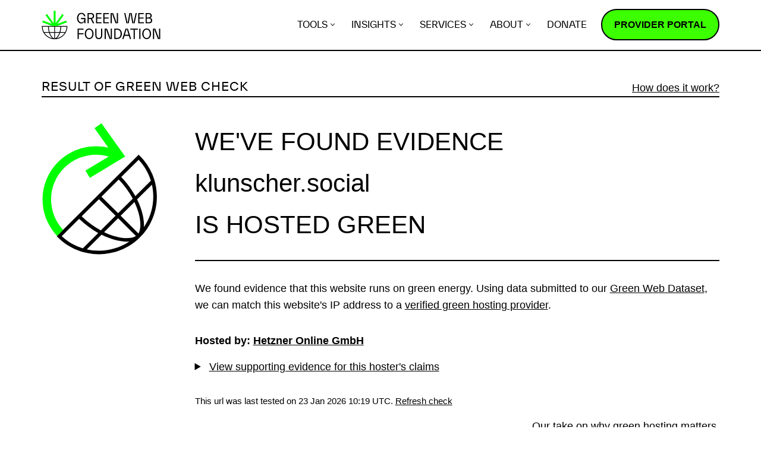

--- FILE ---
content_type: text/html; charset=UTF-8
request_url: https://www.thegreenwebfoundation.org/green-web-check/?url=klunscher.social
body_size: 16725
content:
<!DOCTYPE html><html lang="en-GB"><head><meta charset="UTF-8"><meta name="viewport" content="width=device-width, initial-scale=1, minimum-scale=1"><link rel="profile" href="https://gmpg.org/xfn/11"><meta name='robots' content='index, follow, max-image-preview:large, max-snippet:-1, max-video-preview:-1' /><title>Green Web Check - Green Web Foundation</title><link rel="canonical" href="https://www.thegreenwebfoundation.org/green-web-check/" /><meta property="og:locale" content="en_GB" /><meta property="og:type" content="article" /><meta property="og:title" content="Green Web Check - Green Web Foundation" /><meta property="og:url" content="https://www.thegreenwebfoundation.org/green-web-check/" /><meta property="og:site_name" content="Green Web Foundation" /><meta property="article:modified_time" content="2023-08-15T09:18:03+00:00" /><meta property="og:image" content="https://www.thegreenwebfoundation.org/wp-content/uploads/Green-Web-Foundation-insights-placeholder-image-960-x-630.png" /><meta property="og:image:width" content="960" /><meta property="og:image:height" content="620" /><meta property="og:image:type" content="image/png" /><meta name="twitter:card" content="summary_large_image" /> <script type="application/ld+json" class="yoast-schema-graph">{"@context":"https://schema.org","@graph":[{"@type":"WebPage","@id":"https://www.thegreenwebfoundation.org/green-web-check/","url":"https://www.thegreenwebfoundation.org/green-web-check/","name":"Green Web Check - Green Web Foundation","isPartOf":{"@id":"https://www.thegreenwebfoundation.org/#website"},"primaryImageOfPage":{"@id":"https://www.thegreenwebfoundation.org/green-web-check/#primaryimage"},"image":{"@id":"https://www.thegreenwebfoundation.org/green-web-check/#primaryimage"},"thumbnailUrl":"https://www.thegreenwebfoundation.org/wp-content/uploads/Green-Web-Foundation-insights-placeholder-image-960-x-630.png","datePublished":"2015-03-29T11:56:04+00:00","dateModified":"2023-08-15T09:18:03+00:00","breadcrumb":{"@id":"https://www.thegreenwebfoundation.org/green-web-check/#breadcrumb"},"inLanguage":"en-GB","potentialAction":[{"@type":"ReadAction","target":["https://www.thegreenwebfoundation.org/green-web-check/"]}]},{"@type":"ImageObject","inLanguage":"en-GB","@id":"https://www.thegreenwebfoundation.org/green-web-check/#primaryimage","url":"https://www.thegreenwebfoundation.org/wp-content/uploads/Green-Web-Foundation-insights-placeholder-image-960-x-630.png","contentUrl":"https://www.thegreenwebfoundation.org/wp-content/uploads/Green-Web-Foundation-insights-placeholder-image-960-x-630.png","width":960,"height":620,"caption":"Green Web Foundation logo and text \"Towards a fossil-free internet by 2030\""},{"@type":"BreadcrumbList","@id":"https://www.thegreenwebfoundation.org/green-web-check/#breadcrumb","itemListElement":[{"@type":"ListItem","position":1,"name":"Home","item":"https://www.thegreenwebfoundation.org/"},{"@type":"ListItem","position":2,"name":"Green Web Check"}]},{"@type":"WebSite","@id":"https://www.thegreenwebfoundation.org/#website","url":"https://www.thegreenwebfoundation.org/","name":"Green Web Foundation","description":"Towards a fossil-free internet by 2030","publisher":{"@id":"https://www.thegreenwebfoundation.org/#organization"},"potentialAction":[{"@type":"SearchAction","target":{"@type":"EntryPoint","urlTemplate":"https://www.thegreenwebfoundation.org/?s={search_term_string}"},"query-input":{"@type":"PropertyValueSpecification","valueRequired":true,"valueName":"search_term_string"}}],"inLanguage":"en-GB"},{"@type":"Organization","@id":"https://www.thegreenwebfoundation.org/#organization","name":"The Green Web Foundation","url":"https://www.thegreenwebfoundation.org/","logo":{"@type":"ImageObject","inLanguage":"en-GB","@id":"https://www.thegreenwebfoundation.org/#/schema/logo/image/","url":"https://www.thegreenwebfoundation.org/wp-content/uploads/2015/08/logo-TGWF6.png","contentUrl":"https://www.thegreenwebfoundation.org/wp-content/uploads/2015/08/logo-TGWF6.png","width":400,"height":169,"caption":"The Green Web Foundation"},"image":{"@id":"https://www.thegreenwebfoundation.org/#/schema/logo/image/"}}]}</script> <link rel='dns-prefetch' href='//scripts.withcabin.com' /><link rel="alternate" type="application/rss+xml" title="Green Web Foundation &raquo; Feed" href="https://www.thegreenwebfoundation.org/feed/" /><link rel="alternate" type="application/rss+xml" title="Green Web Foundation &raquo; Comments Feed" href="https://www.thegreenwebfoundation.org/comments/feed/" /><link rel="alternate" title="oEmbed (JSON)" type="application/json+oembed" href="https://www.thegreenwebfoundation.org/wp-json/oembed/1.0/embed?url=https%3A%2F%2Fwww.thegreenwebfoundation.org%2Fgreen-web-check%2F" /><link rel="alternate" title="oEmbed (XML)" type="text/xml+oembed" href="https://www.thegreenwebfoundation.org/wp-json/oembed/1.0/embed?url=https%3A%2F%2Fwww.thegreenwebfoundation.org%2Fgreen-web-check%2F&#038;format=xml" /><style>.lazyload,
			.lazyloading {
				max-width: 100%;
			}</style><style id='wp-img-auto-sizes-contain-inline-css'>img:is([sizes=auto i],[sizes^="auto," i]){contain-intrinsic-size:3000px 1500px}
/*# sourceURL=wp-img-auto-sizes-contain-inline-css */</style><style id='wp-block-library-inline-css'>:root{--wp-block-synced-color:#7a00df;--wp-block-synced-color--rgb:122,0,223;--wp-bound-block-color:var(--wp-block-synced-color);--wp-editor-canvas-background:#ddd;--wp-admin-theme-color:#007cba;--wp-admin-theme-color--rgb:0,124,186;--wp-admin-theme-color-darker-10:#006ba1;--wp-admin-theme-color-darker-10--rgb:0,107,160.5;--wp-admin-theme-color-darker-20:#005a87;--wp-admin-theme-color-darker-20--rgb:0,90,135;--wp-admin-border-width-focus:2px}@media (min-resolution:192dpi){:root{--wp-admin-border-width-focus:1.5px}}.wp-element-button{cursor:pointer}:root .has-very-light-gray-background-color{background-color:#eee}:root .has-very-dark-gray-background-color{background-color:#313131}:root .has-very-light-gray-color{color:#eee}:root .has-very-dark-gray-color{color:#313131}:root .has-vivid-green-cyan-to-vivid-cyan-blue-gradient-background{background:linear-gradient(135deg,#00d084,#0693e3)}:root .has-purple-crush-gradient-background{background:linear-gradient(135deg,#34e2e4,#4721fb 50%,#ab1dfe)}:root .has-hazy-dawn-gradient-background{background:linear-gradient(135deg,#faaca8,#dad0ec)}:root .has-subdued-olive-gradient-background{background:linear-gradient(135deg,#fafae1,#67a671)}:root .has-atomic-cream-gradient-background{background:linear-gradient(135deg,#fdd79a,#004a59)}:root .has-nightshade-gradient-background{background:linear-gradient(135deg,#330968,#31cdcf)}:root .has-midnight-gradient-background{background:linear-gradient(135deg,#020381,#2874fc)}:root{--wp--preset--font-size--normal:16px;--wp--preset--font-size--huge:42px}.has-regular-font-size{font-size:1em}.has-larger-font-size{font-size:2.625em}.has-normal-font-size{font-size:var(--wp--preset--font-size--normal)}.has-huge-font-size{font-size:var(--wp--preset--font-size--huge)}.has-text-align-center{text-align:center}.has-text-align-left{text-align:left}.has-text-align-right{text-align:right}.has-fit-text{white-space:nowrap!important}#end-resizable-editor-section{display:none}.aligncenter{clear:both}.items-justified-left{justify-content:flex-start}.items-justified-center{justify-content:center}.items-justified-right{justify-content:flex-end}.items-justified-space-between{justify-content:space-between}.screen-reader-text{border:0;clip-path:inset(50%);height:1px;margin:-1px;overflow:hidden;padding:0;position:absolute;width:1px;word-wrap:normal!important}.screen-reader-text:focus{background-color:#ddd;clip-path:none;color:#444;display:block;font-size:1em;height:auto;left:5px;line-height:normal;padding:15px 23px 14px;text-decoration:none;top:5px;width:auto;z-index:100000}html :where(.has-border-color){border-style:solid}html :where([style*=border-top-color]){border-top-style:solid}html :where([style*=border-right-color]){border-right-style:solid}html :where([style*=border-bottom-color]){border-bottom-style:solid}html :where([style*=border-left-color]){border-left-style:solid}html :where([style*=border-width]){border-style:solid}html :where([style*=border-top-width]){border-top-style:solid}html :where([style*=border-right-width]){border-right-style:solid}html :where([style*=border-bottom-width]){border-bottom-style:solid}html :where([style*=border-left-width]){border-left-style:solid}html :where(img[class*=wp-image-]){height:auto;max-width:100%}:where(figure){margin:0 0 1em}html :where(.is-position-sticky){--wp-admin--admin-bar--position-offset:var(--wp-admin--admin-bar--height,0px)}@media screen and (max-width:600px){html :where(.is-position-sticky){--wp-admin--admin-bar--position-offset:0px}}

/*# sourceURL=wp-block-library-inline-css */</style><style id='global-styles-inline-css'>:root{--wp--preset--aspect-ratio--square: 1;--wp--preset--aspect-ratio--4-3: 4/3;--wp--preset--aspect-ratio--3-4: 3/4;--wp--preset--aspect-ratio--3-2: 3/2;--wp--preset--aspect-ratio--2-3: 2/3;--wp--preset--aspect-ratio--16-9: 16/9;--wp--preset--aspect-ratio--9-16: 9/16;--wp--preset--color--black: #000000;--wp--preset--color--cyan-bluish-gray: #abb8c3;--wp--preset--color--white: #ffffff;--wp--preset--color--pale-pink: #f78da7;--wp--preset--color--vivid-red: #cf2e2e;--wp--preset--color--luminous-vivid-orange: #ff6900;--wp--preset--color--luminous-vivid-amber: #fcb900;--wp--preset--color--light-green-cyan: #7bdcb5;--wp--preset--color--vivid-green-cyan: #00d084;--wp--preset--color--pale-cyan-blue: #8ed1fc;--wp--preset--color--vivid-cyan-blue: #0693e3;--wp--preset--color--vivid-purple: #9b51e0;--wp--preset--color--neve-link-color: var(--nv-primary-accent);--wp--preset--color--neve-link-hover-color: var(--nv-secondary-accent);--wp--preset--color--nv-site-bg: var(--nv-site-bg);--wp--preset--color--nv-light-bg: var(--nv-light-bg);--wp--preset--color--nv-dark-bg: var(--nv-dark-bg);--wp--preset--color--neve-text-color: var(--nv-text-color);--wp--preset--color--nv-text-dark-bg: var(--nv-text-dark-bg);--wp--preset--color--nv-c-1: var(--nv-c-1);--wp--preset--color--nv-c-2: var(--nv-c-2);--wp--preset--gradient--vivid-cyan-blue-to-vivid-purple: linear-gradient(135deg,rgb(6,147,227) 0%,rgb(155,81,224) 100%);--wp--preset--gradient--light-green-cyan-to-vivid-green-cyan: linear-gradient(135deg,rgb(122,220,180) 0%,rgb(0,208,130) 100%);--wp--preset--gradient--luminous-vivid-amber-to-luminous-vivid-orange: linear-gradient(135deg,rgb(252,185,0) 0%,rgb(255,105,0) 100%);--wp--preset--gradient--luminous-vivid-orange-to-vivid-red: linear-gradient(135deg,rgb(255,105,0) 0%,rgb(207,46,46) 100%);--wp--preset--gradient--very-light-gray-to-cyan-bluish-gray: linear-gradient(135deg,rgb(238,238,238) 0%,rgb(169,184,195) 100%);--wp--preset--gradient--cool-to-warm-spectrum: linear-gradient(135deg,rgb(74,234,220) 0%,rgb(151,120,209) 20%,rgb(207,42,186) 40%,rgb(238,44,130) 60%,rgb(251,105,98) 80%,rgb(254,248,76) 100%);--wp--preset--gradient--blush-light-purple: linear-gradient(135deg,rgb(255,206,236) 0%,rgb(152,150,240) 100%);--wp--preset--gradient--blush-bordeaux: linear-gradient(135deg,rgb(254,205,165) 0%,rgb(254,45,45) 50%,rgb(107,0,62) 100%);--wp--preset--gradient--luminous-dusk: linear-gradient(135deg,rgb(255,203,112) 0%,rgb(199,81,192) 50%,rgb(65,88,208) 100%);--wp--preset--gradient--pale-ocean: linear-gradient(135deg,rgb(255,245,203) 0%,rgb(182,227,212) 50%,rgb(51,167,181) 100%);--wp--preset--gradient--electric-grass: linear-gradient(135deg,rgb(202,248,128) 0%,rgb(113,206,126) 100%);--wp--preset--gradient--midnight: linear-gradient(135deg,rgb(2,3,129) 0%,rgb(40,116,252) 100%);--wp--preset--gradient--white-to-primary: linear-gradient(145deg, rgb(255,255,255) 15%, rgb(0,255,0) 100%);--wp--preset--gradient--primary-to-white: linear-gradient(145deg, rgb(0,255,0) 15%, rgb(255,255,255) 100%);--wp--preset--gradient--white-to-blue: linear-gradient(145deg, rgb(255,255,255) 15%, rgb(0,102,255) 100%);--wp--preset--gradient--white-to-orange: linear-gradient(145deg, rgb(255,255,255) 15%, rgb(250,170,0) 100%);--wp--preset--gradient--white-to-yellow: linear-gradient(145deg, rgb(255,255,255) 15%, rgb(250,230,0) 50%, rgb(255,255,255) 85%);--wp--preset--font-size--small: 13px;--wp--preset--font-size--medium: 20px;--wp--preset--font-size--large: 36px;--wp--preset--font-size--x-large: 42px;--wp--preset--spacing--20: 0.44rem;--wp--preset--spacing--30: 0.67rem;--wp--preset--spacing--40: 1rem;--wp--preset--spacing--50: 1.5rem;--wp--preset--spacing--60: 2.25rem;--wp--preset--spacing--70: 3.38rem;--wp--preset--spacing--80: 5.06rem;--wp--preset--shadow--natural: 6px 6px 9px rgba(0, 0, 0, 0.2);--wp--preset--shadow--deep: 12px 12px 50px rgba(0, 0, 0, 0.4);--wp--preset--shadow--sharp: 6px 6px 0px rgba(0, 0, 0, 0.2);--wp--preset--shadow--outlined: 6px 6px 0px -3px rgb(255, 255, 255), 6px 6px rgb(0, 0, 0);--wp--preset--shadow--crisp: 6px 6px 0px rgb(0, 0, 0);}:where(.is-layout-flex){gap: 0.5em;}:where(.is-layout-grid){gap: 0.5em;}body .is-layout-flex{display: flex;}.is-layout-flex{flex-wrap: wrap;align-items: center;}.is-layout-flex > :is(*, div){margin: 0;}body .is-layout-grid{display: grid;}.is-layout-grid > :is(*, div){margin: 0;}:where(.wp-block-columns.is-layout-flex){gap: 2em;}:where(.wp-block-columns.is-layout-grid){gap: 2em;}:where(.wp-block-post-template.is-layout-flex){gap: 1.25em;}:where(.wp-block-post-template.is-layout-grid){gap: 1.25em;}.has-black-color{color: var(--wp--preset--color--black) !important;}.has-cyan-bluish-gray-color{color: var(--wp--preset--color--cyan-bluish-gray) !important;}.has-white-color{color: var(--wp--preset--color--white) !important;}.has-pale-pink-color{color: var(--wp--preset--color--pale-pink) !important;}.has-vivid-red-color{color: var(--wp--preset--color--vivid-red) !important;}.has-luminous-vivid-orange-color{color: var(--wp--preset--color--luminous-vivid-orange) !important;}.has-luminous-vivid-amber-color{color: var(--wp--preset--color--luminous-vivid-amber) !important;}.has-light-green-cyan-color{color: var(--wp--preset--color--light-green-cyan) !important;}.has-vivid-green-cyan-color{color: var(--wp--preset--color--vivid-green-cyan) !important;}.has-pale-cyan-blue-color{color: var(--wp--preset--color--pale-cyan-blue) !important;}.has-vivid-cyan-blue-color{color: var(--wp--preset--color--vivid-cyan-blue) !important;}.has-vivid-purple-color{color: var(--wp--preset--color--vivid-purple) !important;}.has-neve-link-color-color{color: var(--wp--preset--color--neve-link-color) !important;}.has-neve-link-hover-color-color{color: var(--wp--preset--color--neve-link-hover-color) !important;}.has-nv-site-bg-color{color: var(--wp--preset--color--nv-site-bg) !important;}.has-nv-light-bg-color{color: var(--wp--preset--color--nv-light-bg) !important;}.has-nv-dark-bg-color{color: var(--wp--preset--color--nv-dark-bg) !important;}.has-neve-text-color-color{color: var(--wp--preset--color--neve-text-color) !important;}.has-nv-text-dark-bg-color{color: var(--wp--preset--color--nv-text-dark-bg) !important;}.has-nv-c-1-color{color: var(--wp--preset--color--nv-c-1) !important;}.has-nv-c-2-color{color: var(--wp--preset--color--nv-c-2) !important;}.has-black-background-color{background-color: var(--wp--preset--color--black) !important;}.has-cyan-bluish-gray-background-color{background-color: var(--wp--preset--color--cyan-bluish-gray) !important;}.has-white-background-color{background-color: var(--wp--preset--color--white) !important;}.has-pale-pink-background-color{background-color: var(--wp--preset--color--pale-pink) !important;}.has-vivid-red-background-color{background-color: var(--wp--preset--color--vivid-red) !important;}.has-luminous-vivid-orange-background-color{background-color: var(--wp--preset--color--luminous-vivid-orange) !important;}.has-luminous-vivid-amber-background-color{background-color: var(--wp--preset--color--luminous-vivid-amber) !important;}.has-light-green-cyan-background-color{background-color: var(--wp--preset--color--light-green-cyan) !important;}.has-vivid-green-cyan-background-color{background-color: var(--wp--preset--color--vivid-green-cyan) !important;}.has-pale-cyan-blue-background-color{background-color: var(--wp--preset--color--pale-cyan-blue) !important;}.has-vivid-cyan-blue-background-color{background-color: var(--wp--preset--color--vivid-cyan-blue) !important;}.has-vivid-purple-background-color{background-color: var(--wp--preset--color--vivid-purple) !important;}.has-neve-link-color-background-color{background-color: var(--wp--preset--color--neve-link-color) !important;}.has-neve-link-hover-color-background-color{background-color: var(--wp--preset--color--neve-link-hover-color) !important;}.has-nv-site-bg-background-color{background-color: var(--wp--preset--color--nv-site-bg) !important;}.has-nv-light-bg-background-color{background-color: var(--wp--preset--color--nv-light-bg) !important;}.has-nv-dark-bg-background-color{background-color: var(--wp--preset--color--nv-dark-bg) !important;}.has-neve-text-color-background-color{background-color: var(--wp--preset--color--neve-text-color) !important;}.has-nv-text-dark-bg-background-color{background-color: var(--wp--preset--color--nv-text-dark-bg) !important;}.has-nv-c-1-background-color{background-color: var(--wp--preset--color--nv-c-1) !important;}.has-nv-c-2-background-color{background-color: var(--wp--preset--color--nv-c-2) !important;}.has-black-border-color{border-color: var(--wp--preset--color--black) !important;}.has-cyan-bluish-gray-border-color{border-color: var(--wp--preset--color--cyan-bluish-gray) !important;}.has-white-border-color{border-color: var(--wp--preset--color--white) !important;}.has-pale-pink-border-color{border-color: var(--wp--preset--color--pale-pink) !important;}.has-vivid-red-border-color{border-color: var(--wp--preset--color--vivid-red) !important;}.has-luminous-vivid-orange-border-color{border-color: var(--wp--preset--color--luminous-vivid-orange) !important;}.has-luminous-vivid-amber-border-color{border-color: var(--wp--preset--color--luminous-vivid-amber) !important;}.has-light-green-cyan-border-color{border-color: var(--wp--preset--color--light-green-cyan) !important;}.has-vivid-green-cyan-border-color{border-color: var(--wp--preset--color--vivid-green-cyan) !important;}.has-pale-cyan-blue-border-color{border-color: var(--wp--preset--color--pale-cyan-blue) !important;}.has-vivid-cyan-blue-border-color{border-color: var(--wp--preset--color--vivid-cyan-blue) !important;}.has-vivid-purple-border-color{border-color: var(--wp--preset--color--vivid-purple) !important;}.has-neve-link-color-border-color{border-color: var(--wp--preset--color--neve-link-color) !important;}.has-neve-link-hover-color-border-color{border-color: var(--wp--preset--color--neve-link-hover-color) !important;}.has-nv-site-bg-border-color{border-color: var(--wp--preset--color--nv-site-bg) !important;}.has-nv-light-bg-border-color{border-color: var(--wp--preset--color--nv-light-bg) !important;}.has-nv-dark-bg-border-color{border-color: var(--wp--preset--color--nv-dark-bg) !important;}.has-neve-text-color-border-color{border-color: var(--wp--preset--color--neve-text-color) !important;}.has-nv-text-dark-bg-border-color{border-color: var(--wp--preset--color--nv-text-dark-bg) !important;}.has-nv-c-1-border-color{border-color: var(--wp--preset--color--nv-c-1) !important;}.has-nv-c-2-border-color{border-color: var(--wp--preset--color--nv-c-2) !important;}.has-vivid-cyan-blue-to-vivid-purple-gradient-background{background: var(--wp--preset--gradient--vivid-cyan-blue-to-vivid-purple) !important;}.has-light-green-cyan-to-vivid-green-cyan-gradient-background{background: var(--wp--preset--gradient--light-green-cyan-to-vivid-green-cyan) !important;}.has-luminous-vivid-amber-to-luminous-vivid-orange-gradient-background{background: var(--wp--preset--gradient--luminous-vivid-amber-to-luminous-vivid-orange) !important;}.has-luminous-vivid-orange-to-vivid-red-gradient-background{background: var(--wp--preset--gradient--luminous-vivid-orange-to-vivid-red) !important;}.has-very-light-gray-to-cyan-bluish-gray-gradient-background{background: var(--wp--preset--gradient--very-light-gray-to-cyan-bluish-gray) !important;}.has-cool-to-warm-spectrum-gradient-background{background: var(--wp--preset--gradient--cool-to-warm-spectrum) !important;}.has-blush-light-purple-gradient-background{background: var(--wp--preset--gradient--blush-light-purple) !important;}.has-blush-bordeaux-gradient-background{background: var(--wp--preset--gradient--blush-bordeaux) !important;}.has-luminous-dusk-gradient-background{background: var(--wp--preset--gradient--luminous-dusk) !important;}.has-pale-ocean-gradient-background{background: var(--wp--preset--gradient--pale-ocean) !important;}.has-electric-grass-gradient-background{background: var(--wp--preset--gradient--electric-grass) !important;}.has-midnight-gradient-background{background: var(--wp--preset--gradient--midnight) !important;}.has-white-to-primary-gradient-background{background: var(--wp--preset--gradient--white-to-primary) !important;}.has-primary-to-white-gradient-background{background: var(--wp--preset--gradient--primary-to-white) !important;}.has-white-to-blue-gradient-background{background: var(--wp--preset--gradient--white-to-blue) !important;}.has-white-to-orange-gradient-background{background: var(--wp--preset--gradient--white-to-orange) !important;}.has-white-to-yellow-gradient-background{background: var(--wp--preset--gradient--white-to-yellow) !important;}.has-small-font-size{font-size: var(--wp--preset--font-size--small) !important;}.has-medium-font-size{font-size: var(--wp--preset--font-size--medium) !important;}.has-large-font-size{font-size: var(--wp--preset--font-size--large) !important;}.has-x-large-font-size{font-size: var(--wp--preset--font-size--x-large) !important;}
/*# sourceURL=global-styles-inline-css */</style><style id='classic-theme-styles-inline-css'>/*! This file is auto-generated */
.wp-block-button__link{color:#fff;background-color:#32373c;border-radius:9999px;box-shadow:none;text-decoration:none;padding:calc(.667em + 2px) calc(1.333em + 2px);font-size:1.125em}.wp-block-file__button{background:#32373c;color:#fff;text-decoration:none}
/*# sourceURL=/wp-includes/css/classic-themes.min.css */</style><link rel='stylesheet' id='neve-style-css' href='https://www.thegreenwebfoundation.org/wp-content/themes/neve/style-main-new.min.css?ver=4.0.1' media='all' /><style id='neve-style-inline-css'>.nv-meta-list li.meta:not(:last-child):after { content:"/" }.nv-meta-list .no-mobile{
			display:none;
		}.nv-meta-list li.last::after{
			content: ""!important;
		}@media (min-width: 769px) {
			.nv-meta-list .no-mobile {
				display: inline-block;
			}
			.nv-meta-list li.last:not(:last-child)::after {
		 		content: "/" !important;
			}
		}
.nav-ul li .caret svg, .nav-ul li .caret img{width:var(--smiconsize, 0.5em);height:var(--smiconsize, 0.5em);}.nav-ul .sub-menu li {border-style: var(--itembstyle);}
 :root{ --container: 748px;--postwidth:100%; --primarybtnbg: var(--nv-primary-accent); --secondarybtnbg: var(--nv-site-bg); --primarybtnhoverbg: var(--nv-site-bg); --secondarybtnhoverbg: #000000; --primarybtncolor: var(--nv-text-color); --secondarybtncolor: var(--nv-text-color); --primarybtnhovercolor: var(--nv-text-color); --secondarybtnhovercolor: #ffffff;--primarybtnborderradius:30px;--secondarybtnborderradius:30px;--btnpadding:1rem 1.5rem;--primarybtnpadding:1rem 1.5rem;--secondarybtnpadding:1rem 1.5rem; --btnlineheight: 01; --btntexttransform: uppercase; --bodyfontfamily: Arial,Helvetica,sans-serif; --bodyfontsize: 16px; --bodylineheight: 1.6; --bodyletterspacing: 0px; --bodyfontweight: 400; --bodytexttransform: none; --h1fontsize: 2.2em; --h1fontweight: 600; --h1lineheight: 1.3; --h1letterspacing: 0px; --h1texttransform: uppercase; --h2fontsize: 1.9em; --h2fontweight: 600; --h2lineheight: 1.3; --h2letterspacing: 0px; --h2texttransform: uppercase; --h3fontsize: 1.4em; --h3fontweight: 600; --h3lineheight: 1.3; --h3letterspacing: 0px; --h3texttransform: none; --h4fontsize: 1.2em; --h4fontweight: 600; --h4lineheight: 1.3; --h4letterspacing: 0px; --h4texttransform: none; --h5fontsize: 1em; --h5fontweight: 600; --h5lineheight: 1.3; --h5letterspacing: 0px; --h5texttransform: none; --h6fontsize: 1em; --h6fontweight: 700; --h6lineheight: 1.3; --h6letterspacing: 0px; --h6texttransform: none;--formfieldborderwidth:2px;--formfieldborderradius:02rem; --formfieldbgcolor: var(--nv-site-bg); --formfieldbordercolor: var(--nv-text-color); --formfieldcolor: var(--nv-text-color);--formfieldpadding:1rem 1.5rem; } .nv-index-posts{ --borderradius:0px; } .single-post-container .alignfull > [class*="__inner-container"], .single-post-container .alignwide > [class*="__inner-container"]{ max-width:718px } .nv-meta-list{ --avatarsize: 20px; } .single .nv-meta-list{ --avatarsize: 20px; } .blog .blog-entry-title, .archive .blog-entry-title{ --fontweight: 500; } .neve-main{ --boxshadow:0 10px 20px rgba(0, 0, 0, 0.1), 0 4px 8px rgba(0, 0, 0, 0.1); } .nv-post-cover{ --height: 250px;--padding:40px 15px;--justify: flex-start; --textalign: left; --valign: center; } .nv-post-cover .nv-title-meta-wrap, .nv-page-title-wrap, .entry-header{ --textalign: left; } .nv-is-boxed.nv-title-meta-wrap{ --padding:40px 15px; --bgcolor: var(--nv-dark-bg); } .nv-overlay{ --opacity: 50; --blendmode: normal; } .nv-is-boxed.nv-comments-wrap{ --padding:20px; } .nv-is-boxed.comment-respond{ --padding:20px; } .single:not(.single-product), .page{ --c-vspace:0 0 0 0;; } .global-styled{ --bgcolor: var(--nv-site-bg); } .header-top{ --rowbcolor: var(--nv-light-bg); --color: var(--nv-text-color); --bgcolor: var(--nv-site-bg); } .header-main{ --rowbcolor: var(--nv-light-bg); --color: var(--nv-text-color); --bgcolor: var(--nv-site-bg); } .header-bottom{ --rowbcolor: var(--nv-light-bg); --color: var(--nv-text-color); --bgcolor: var(--nv-site-bg); } .header-menu-sidebar-bg{ --justify: flex-start; --textalign: left;--flexg: 1;--wrapdropdownwidth: auto; --color: var(--nv-text-color); --bgcolor: var(--nv-site-bg); } .header-menu-sidebar{ width: 360px; } .builder-item--logo{ --maxwidth: 150px; --fs: 24px;--padding:10px 0;--margin:0; --textalign: left;--justify: flex-start; } .builder-item--nav-icon,.header-menu-sidebar .close-sidebar-panel .navbar-toggle{ --borderradius:0; } .builder-item--nav-icon{ --label-margin:0 5px 0 0;;--padding:10px 15px;--margin:0; } .builder-item--primary-menu{ --hovercolor: var(--nv-text-color); --hovertextcolor: var(--nv-site-bg); --activecolor: var(--nv-text-color); --spacing: 20px; --height: 25px; --smiconsize: 7px;--padding:0;--margin:0; --fontsize: 1em; --lineheight: 1.6em; --letterspacing: 0px; --fontweight: 500; --texttransform: uppercase; --iconsize: 1em; } .builder-item--primary-menu .sub-menu{ --bstyle: none;--bwidth:0; --itembstyle: none; } .hfg-is-group.has-primary-menu .inherit-ff{ --inheritedfw: 500; } .footer-top-inner .row{ grid-template-columns:1fr 1fr 1fr; --valign: flex-start; } .footer-top{ --rowbcolor: var(--nv-light-bg); --color: #ffffff; --bgcolor: var(--nv-text-color); } .footer-main-inner .row{ grid-template-columns:1fr 1fr 1fr; --valign: flex-start; } .footer-main{ --rowbcolor: var(--nv-light-bg); --color: var(--nv-text-color); --bgcolor: var(--nv-site-bg); } .footer-bottom-inner .row{ grid-template-columns:1fr; --valign: flex-start; } .footer-bottom{ --rowbcolor: var(--nv-light-bg); --color: #ffffff; --bgcolor: var(--nv-text-color); } .builder-item--footer-one-widgets{ --padding:0;--margin:0; --textalign: left;--justify: flex-start; } .builder-item--footer-two-widgets{ --padding:0;--margin:0; --textalign: left;--justify: flex-start; } .builder-item--footer-three-widgets{ --padding:0;--margin:0; --textalign: left;--justify: flex-start; } .builder-item--footer-menu{ --color: #ffffff; --hovercolor: var(--nv-primary-accent); --spacing: 20px; --height: 25px;--padding:0;--margin:0; --fontsize: 1em; --lineheight: 1.6; --letterspacing: 0px; --fontweight: 500; --texttransform: none; --iconsize: 1em; --textalign: left;--justify: flex-start; } .page_header-top{ --rowbcolor: var(--nv-light-bg); --color: var(--nv-text-color); --bgcolor: var(--nv-site-bg); } .page_header-bottom{ --rowbcolor: var(--nv-light-bg); --color: var(--nv-text-color); --bgcolor: var(--nv-site-bg); } .nv-related-posts{ --relatedcolumns: 1; --relatedContentAlign: left; } @media(min-width: 576px){ :root{ --container: 992px;--postwidth:100%;--btnpadding:1rem 1.5rem;--primarybtnpadding:1rem 1.5rem;--secondarybtnpadding:1rem 1.5rem; --btnlineheight: 01; --bodyfontsize: 16px; --bodylineheight: 1.6; --bodyletterspacing: 0px; --h1fontsize: 2.8em; --h1lineheight: 1.3; --h1letterspacing: 0px; --h2fontsize: 2.3em; --h2lineheight: 1.4; --h2letterspacing: 0px; --h3fontsize: 1.6em; --h3lineheight: 1.3; --h3letterspacing: 0px; --h4fontsize: 1.2em; --h4lineheight: 1.3; --h4letterspacing: 0px; --h5fontsize: 1em; --h5lineheight: 1.3; --h5letterspacing: 0px; --h6fontsize: 1em; --h6lineheight: 1.6em; --h6letterspacing: 0px; } .single-post-container .alignfull > [class*="__inner-container"], .single-post-container .alignwide > [class*="__inner-container"]{ max-width:962px } .nv-meta-list{ --avatarsize: 20px; } .single .nv-meta-list{ --avatarsize: 20px; } .nv-post-cover{ --height: 320px;--padding:60px 30px;--justify: flex-start; --textalign: left; --valign: center; } .nv-post-cover .nv-title-meta-wrap, .nv-page-title-wrap, .entry-header{ --textalign: left; } .nv-is-boxed.nv-title-meta-wrap{ --padding:60px 30px; } .nv-is-boxed.nv-comments-wrap{ --padding:30px; } .nv-is-boxed.comment-respond{ --padding:30px; } .single:not(.single-product), .page{ --c-vspace:0 0 0 0;; } .header-menu-sidebar-bg{ --justify: flex-start; --textalign: left;--flexg: 1;--wrapdropdownwidth: auto; } .header-menu-sidebar{ width: 360px; } .builder-item--logo{ --maxwidth: 120px; --fs: 24px;--padding:10px 0;--margin:0; --textalign: left;--justify: flex-start; } .builder-item--nav-icon{ --label-margin:0 5px 0 0;;--padding:10px 15px;--margin:0; } .builder-item--primary-menu{ --spacing: 20px; --height: 25px; --smiconsize: 7px;--padding:0;--margin:0; --fontsize: 1em; --lineheight: 1.6em; --letterspacing: 0px; --iconsize: 1em; } .builder-item--primary-menu .sub-menu{ --bwidth:0; } .builder-item--footer-one-widgets{ --padding:0;--margin:0; --textalign: left;--justify: flex-start; } .builder-item--footer-two-widgets{ --padding:0;--margin:0; --textalign: left;--justify: flex-start; } .builder-item--footer-three-widgets{ --padding:0;--margin:0; --textalign: left;--justify: flex-start; } .builder-item--footer-menu{ --spacing: 20px; --height: 25px;--padding:0;--margin:0; --fontsize: 1em; --lineheight: 1.6; --letterspacing: 0px; --iconsize: 1em; --textalign: left;--justify: flex-start; } .nv-related-posts{ --relatedcolumns: 1; --relatedContentAlign: left; } }@media(min-width: 960px){ :root{ --container: 1170px;--postwidth:33.333333333333%;--btnpadding:0.8rem 01.5rem 01rem 1.5rem;;--primarybtnpadding:0.8rem 01.5rem 01rem 1.5rem;;--secondarybtnpadding:0.8rem 01.5rem 01rem 1.5rem;; --btnfs: 16px; --btnlineheight: 01; --bodyfontsize: 18px; --bodylineheight: 1.6; --bodyletterspacing: 0px; --h1fontsize: 2.8em; --h1lineheight: 1.3; --h1letterspacing: 0px; --h2fontsize: 2.3em; --h2lineheight: 1.4; --h2letterspacing: 0px; --h3fontsize: 1.6em; --h3lineheight: 1.3; --h3letterspacing: 0px; --h4fontsize: 1.2em; --h4lineheight: 1.3; --h4letterspacing: 0px; --h5fontsize: 1em; --h5lineheight: 1.3; --h5letterspacing: 0px; --h6fontsize: 1em; --h6lineheight: 1.6em; --h6letterspacing: 0px; } body:not(.single):not(.archive):not(.blog):not(.search):not(.error404) .neve-main > .container .col, body.post-type-archive-course .neve-main > .container .col, body.post-type-archive-llms_membership .neve-main > .container .col{ max-width: 100%; } body:not(.single):not(.archive):not(.blog):not(.search):not(.error404) .nv-sidebar-wrap, body.post-type-archive-course .nv-sidebar-wrap, body.post-type-archive-llms_membership .nv-sidebar-wrap{ max-width: 0%; } .neve-main > .archive-container .nv-index-posts.col{ max-width: 100%; } .neve-main > .archive-container .nv-sidebar-wrap{ max-width: 0%; } .neve-main > .single-post-container .nv-single-post-wrap.col{ max-width: 70%; } .single-post-container .alignfull > [class*="__inner-container"], .single-post-container .alignwide > [class*="__inner-container"]{ max-width:789px } .container-fluid.single-post-container .alignfull > [class*="__inner-container"], .container-fluid.single-post-container .alignwide > [class*="__inner-container"]{ max-width:calc(70% + 15px) } .neve-main > .single-post-container .nv-sidebar-wrap{ max-width: 30%; } .nv-meta-list{ --avatarsize: 20px; } .single .nv-meta-list{ --avatarsize: 20px; } .blog .blog-entry-title, .archive .blog-entry-title{ --fontsize: 1.6em; } .nv-post-cover{ --height: 400px;--padding:60px 40px;--justify: flex-start; --textalign: left; --valign: center; } .nv-post-cover .nv-title-meta-wrap, .nv-page-title-wrap, .entry-header{ --textalign: left; } .nv-is-boxed.nv-title-meta-wrap{ --padding:60px 40px; } .nv-is-boxed.nv-comments-wrap{ --padding:40px; } .nv-is-boxed.comment-respond{ --padding:40px; } .single:not(.single-product), .page{ --c-vspace:0 0 0 0;; } .header-menu-sidebar-bg{ --justify: flex-start; --textalign: left;--flexg: 1;--wrapdropdownwidth: auto; } .header-menu-sidebar{ width: 360px; } .builder-item--logo{ --maxwidth: 200px; --fs: 24px;--padding:10px 0 10px 0;;--margin:0; --textalign: left;--justify: flex-start; } .builder-item--nav-icon{ --label-margin:0 5px 0 0;;--padding:10px 15px;--margin:0; } .builder-item--primary-menu{ --spacing: 20px; --height: 25px; --smiconsize: 7px;--padding:0;--margin:0; --fontsize: 0.85em; --lineheight: 1.3em; --letterspacing: 0px; --iconsize: 0.85em; } .builder-item--primary-menu .sub-menu{ --bwidth:0 2px 2px 2px;; } .builder-item--footer-one-widgets{ --padding:0;--margin:0; --textalign: left;--justify: flex-start; } .builder-item--footer-two-widgets{ --padding:0;--margin:0; --textalign: left;--justify: flex-start; } .builder-item--footer-three-widgets{ --padding:0;--margin:0; --textalign: left;--justify: flex-start; } .builder-item--footer-menu{ --spacing: 20px; --height: 25px;--padding:0;--margin:0; --fontsize: 1em; --lineheight: 1.6; --letterspacing: 0px; --iconsize: 1em; --textalign: center;--justify: center; } .nv-related-posts{ --relatedcolumns: 3; --relatedContentAlign: left; } }:root{--nv-primary-accent:#3cff00;--nv-secondary-accent:#0066ff;--nv-site-bg:#ffffff;--nv-light-bg:#f4f3f2;--nv-dark-bg:#145314;--nv-text-color:#000000;--nv-text-dark-bg:#ffffff;--nv-c-1:#cb2cff;--nv-c-2:#ffe600;--nv-fallback-ff:Arial, Helvetica, sans-serif;}
/*# sourceURL=neve-style-inline-css */</style><link rel='stylesheet' id='neve-blog-pro-css' href='https://www.thegreenwebfoundation.org/wp-content/plugins/neve-pro-addon/includes/modules/blog_pro/assets/style.min.css?ver=3.2.4' media='all' /><link rel='stylesheet' id='tgwf-checker-css' href='https://www.thegreenwebfoundation.org/wp-content/cache/autoptimize/autoptimize_single_3a998017a25f59ef1f348d683654ecae.php?ver=1700835867' media='all' /><link rel='stylesheet' id='tgwf-searchform-css' href='https://www.thegreenwebfoundation.org/wp-content/cache/autoptimize/autoptimize_single_00f33902fbc30e2efd828e33058c0260.php?ver=1689083874' media='all' /><link rel='stylesheet' id='neve-child-style-css' href='https://www.thegreenwebfoundation.org/wp-content/themes/tgwf-2020/assets/css/main.min.css?ver=1767584119' media='all' /><link rel='stylesheet' id='sib-front-css-css' href='https://www.thegreenwebfoundation.org/wp-content/cache/autoptimize/autoptimize_single_af1456e33d7180e00002f436e794138b.php?ver=6.9' media='all' /> <script src="https://www.thegreenwebfoundation.org/wp/wp-includes/js/jquery/jquery.min.js?ver=3.7.1" id="jquery-core-js"></script> <script src="https://www.thegreenwebfoundation.org/wp/wp-includes/js/jquery/jquery-migrate.min.js?ver=3.4.1" id="jquery-migrate-js"></script> <script id="sib-front-js-js-extra">var sibErrMsg = {"invalidMail":"Please fill out valid email address","requiredField":"Please fill out required fields","invalidDateFormat":"Please fill out valid date format","invalidSMSFormat":"Please fill out valid phone number"};
var ajax_sib_front_object = {"ajax_url":"https://www.thegreenwebfoundation.org/wp/wp-admin/admin-ajax.php","ajax_nonce":"60c15f449b","flag_url":"https://www.thegreenwebfoundation.org/wp-content/plugins/mailin/img/flags/"};
//# sourceURL=sib-front-js-js-extra</script> <script src="https://www.thegreenwebfoundation.org/wp-content/plugins/mailin/js/mailin-front.js?ver=1769652610" id="sib-front-js-js"></script> <link rel="https://api.w.org/" href="https://www.thegreenwebfoundation.org/wp-json/" /><link rel="alternate" title="JSON" type="application/json" href="https://www.thegreenwebfoundation.org/wp-json/wp/v2/pages/82" /><link rel="EditURI" type="application/rsd+xml" title="RSD" href="https://www.thegreenwebfoundation.org/wp/xmlrpc.php?rsd" /><meta name="generator" content="WordPress 6.9" /><link rel='shortlink' href='https://www.thegreenwebfoundation.org/?p=82' /> <script>document.documentElement.className = document.documentElement.className.replace('no-js', 'js');</script> <style>.no-js img.lazyload {
				display: none;
			}

			figure.wp-block-image img.lazyloading {
				min-width: 150px;
			}

			.lazyload,
			.lazyloading {
				--smush-placeholder-width: 100px;
				--smush-placeholder-aspect-ratio: 1/1;
				width: var(--smush-image-width, var(--smush-placeholder-width)) !important;
				aspect-ratio: var(--smush-image-aspect-ratio, var(--smush-placeholder-aspect-ratio)) !important;
			}

						.lazyload, .lazyloading {
				opacity: 0;
			}

			.lazyloaded {
				opacity: 1;
				transition: opacity 400ms;
				transition-delay: 0ms;
			}</style><link rel="preload" as="style" href="https://www.thegreenwebfoundation.org/wp-content/plugins/code-prettify/prettify/prettify.css" /><link rel="icon" href="https://www.thegreenwebfoundation.org/wp-content/uploads/cropped-GWF-site-icon-32x32.png" sizes="32x32" /><link rel="icon" href="https://www.thegreenwebfoundation.org/wp-content/uploads/cropped-GWF-site-icon-192x192.png" sizes="192x192" /><link rel="apple-touch-icon" href="https://www.thegreenwebfoundation.org/wp-content/uploads/cropped-GWF-site-icon-180x180.png" /><meta name="msapplication-TileImage" content="https://www.thegreenwebfoundation.org/wp-content/uploads/cropped-GWF-site-icon-270x270.png" /><style id="wp-custom-css">/* To fix broken CSS on Green Web Check page */
.page-green-web-check {
	& .wp-block-cover .wp-block-cover__background {
	bottom: 0;
    left: 0;
    opacity: .5;
    position: absolute;
    right: 0;
    top: 0;
    z-index: -1;
    opacity: 1;
}
	
	& .wp-block-cover {
	align-items: center;
    background-position: 50%;
    box-sizing: border-box;
    display: flex;
    justify-content: center;
    min-height: 430px;
    overflow: hidden;
    overflow: clip;
    padding: 1em;
    position: relative;
}
	
	& .wp-block-gwf__threecols-t-p-b {

}

& .gwf__threecols-t-p-b__title {
	align-self: center;
	margin-top: 0;
	margin-bottom: 1rem;
	padding-bottom: 0;
	text-transform: uppercase;
}

& .gwf__threecols-t-p-b__para {
	align-self: start;
	border-top: 2px solid black;
	padding-top: 1rem;
}

& .gwf__threecols-t-p-b__para > * {
	margin-bottom: 0
}

& .entry-content .wp-block-button.gwf__threecols-t-p-b__button {
	margin-top: 1.5rem;
	padding-bottom: 4rem;
}
	
	& .wp-block-columns {
    align-items: normal!important;
    box-sizing: border-box;
    display: flex;
    flex-wrap: wrap!important;
}
}
@media (min-width: 782px) {
    .page-green-web-check .wp-block-columns {
        flex-wrap:nowrap!important;
    }
}

@media screen and (min-width: 700px ) {
	.page-green-web-check .wp-block-gwf__threecols-t-p-b {
		display: grid;
		grid-auto-flow: column;
		grid-template-columns: 1fr 1fr 1fr;
		grid-template-rows: auto auto auto;
		column-gap: 1rem;
		row-gap: 0rem;
	}

	.page-green-web-check .wp-block-gwf__threecols-t-p-b--two-cols {
		grid-template-columns: 1fr 1fr;
	}
}

@media screen and (min-width: 960px ) {
	.page-green-web-check .wp-block-gwf__threecols-t-p-b {
		column-gap: 2rem;
	}
}

@media (max-width: 781px) {
    .page-green-web-check .wp-block-columns:not(.is-not-stacked-on-mobile)>.wp-block-column {
        flex-basis:100%!important;
				max-width: 100%;
    }
}

@media (min-width: 782px) {
    .page-green-web-check .wp-block-columns:not(.is-not-stacked-on-mobile)>.wp-block-column {
        flex-basis:0;
        flex-grow: 1;
    }

    .page-green-web-check .wp-block-columns:not(.is-not-stacked-on-mobile)>.wp-block-column[style*=flex-basis] {
        flex-grow: 0;
    }
}</style></head><body  class="wp-singular page-template-default page page-id-82 wp-custom-logo wp-theme-neve wp-child-theme-tgwf-2020 green-web-check page-green-web-check  nv-blog-grid nv-sidebar-full-width nv-without-title menu_sidebar_slide_left" id="neve_body"  ><div class="wrapper"><header class="header"  > <a class="neve-skip-link show-on-focus" href="#content" > Skip to content </a><div id="header-grid"  class="hfg_header site-header"><nav class="header--row header-main hide-on-mobile hide-on-tablet layout-full-contained nv-navbar header--row"
 data-row-id="main" data-show-on="desktop"><div
 class="header--row-inner header-main-inner"><div class="container"><div
 class="row row--wrapper"
 data-section="hfg_header_layout_main" ><div class="hfg-slot left"><div class="builder-item desktop-left"><div class="item--inner builder-item--logo"
 data-section="title_tagline"
 data-item-id="logo"><div class="site-logo"> <a class="brand" href="https://www.thegreenwebfoundation.org/" aria-label="Green Web Foundation Towards a fossil-free internet by 2030" rel="home"><img width="494" height="118" src="https://www.thegreenwebfoundation.org/wp-content/uploads/Green-Web-Foundation-logo.svg" class="neve-site-logo skip-lazy" alt="" data-variant="logo" decoding="async" fetchpriority="high" /></a></div></div></div></div><div class="hfg-slot right"><div class="builder-item has-nav"><div class="item--inner builder-item--primary-menu has_menu"
 data-section="header_menu_primary"
 data-item-id="primary-menu"><div class="nv-nav-wrap"><div role="navigation" class="nav-menu-primary submenu-style-plain"
 aria-label="Primary Menu"><ul id="nv-primary-navigation-main" class="primary-menu-ul nav-ul menu-desktop"><li id="menu-item-1176" class="menu-item menu-item-type-custom menu-item-object-custom menu-item-has-children menu-item-1176"><div class="wrap"><a href="#"><span class="menu-item-title-wrap dd-title">Tools</span></a><div role="button" aria-pressed="false" aria-label="Open Submenu" tabindex="0" class="caret-wrap caret 1" style="margin-left:5px;"><span class="caret"><svg class="sub-menu-icon" aria-hidden="true" role="img" xmlns="http://www.w3.org/2000/svg" width="15" height="15" viewBox="0 0 15 15" style="transform:rotate(180deg)"><rect width="15" height="15" fill="none"/><path fill="currentColor" d="M14,12a1,1,0,0,1-.73-.32L7.5,5.47,1.76,11.65a1,1,0,0,1-1.4,0A1,1,0,0,1,.3,10.3l6.47-7a1,1,0,0,1,1.46,0l6.47,7a1,1,0,0,1-.06,1.4A1,1,0,0,1,14,12Z"/></svg></span></div></div><ul class="sub-menu"><li id="menu-item-6042" class="menu-item menu-item-type-post_type menu-item-object-page menu-item-6042"><div class="wrap"><a href="https://www.thegreenwebfoundation.org/tools/">Overview and contribute</a></div></li><li id="menu-item-1248" class="menu-item menu-item-type-custom menu-item-object-custom menu-item-1248"><div class="wrap"><a href="/green-web-check">Green web check</a></div></li><li id="menu-item-9567" class="menu-item menu-item-type-custom menu-item-object-custom menu-item-9567"><div class="wrap"><a href="https://app.greenweb.org/directory/">Hosting directory</a></div></li><li id="menu-item-5989" class="menu-item menu-item-type-post_type menu-item-object-page menu-item-5989"><div class="wrap"><a href="https://www.thegreenwebfoundation.org/tools/green-web-dataset/">Green web dataset</a></div></li><li id="menu-item-3183" class="menu-item menu-item-type-post_type menu-item-object-page menu-item-3183"><div class="wrap"><a href="https://www.thegreenwebfoundation.org/co2-js/">CO2.js</a></div></li><li id="menu-item-9205" class="menu-item menu-item-type-post_type menu-item-object-page menu-item-9205"><div class="wrap"><a href="https://www.thegreenwebfoundation.org/tools/carbon-txt/">carbon.txt</a></div></li><li id="menu-item-9204" class="menu-item menu-item-type-post_type menu-item-object-page menu-item-9204"><div class="wrap"><a href="https://www.thegreenwebfoundation.org/tools/grid-aware-websites/">Grid-aware websites</a></div></li></ul></li><li id="menu-item-4132" class="menu-item menu-item-type-custom menu-item-object-custom menu-item-has-children menu-item-4132"><div class="wrap"><a href="#"><span class="menu-item-title-wrap dd-title">Insights</span></a><div role="button" aria-pressed="false" aria-label="Open Submenu" tabindex="0" class="caret-wrap caret 9" style="margin-left:5px;"><span class="caret"><svg class="sub-menu-icon" aria-hidden="true" role="img" xmlns="http://www.w3.org/2000/svg" width="15" height="15" viewBox="0 0 15 15" style="transform:rotate(180deg)"><rect width="15" height="15" fill="none"/><path fill="currentColor" d="M14,12a1,1,0,0,1-.73-.32L7.5,5.47,1.76,11.65a1,1,0,0,1-1.4,0A1,1,0,0,1,.3,10.3l6.47-7a1,1,0,0,1,1.46,0l6.47,7a1,1,0,0,1-.06,1.4A1,1,0,0,1,14,12Z"/></svg></span></div></div><ul class="sub-menu"><li id="menu-item-72" class="menu-item menu-item-type-post_type menu-item-object-page menu-item-72"><div class="wrap"><a href="https://www.thegreenwebfoundation.org/news/">Blog / news</a></div></li><li id="menu-item-5448" class="menu-item menu-item-type-post_type menu-item-object-page menu-item-5448"><div class="wrap"><a href="https://www.thegreenwebfoundation.org/fellowships/">Green Web Fellowship</a></div></li><li id="menu-item-3350" class="menu-item menu-item-type-post_type menu-item-object-page menu-item-3350"><div class="wrap"><a href="https://www.thegreenwebfoundation.org/publications/">Publications</a></div></li><li id="menu-item-5016" class="menu-item menu-item-type-custom menu-item-object-custom menu-item-5016"><div class="wrap"><a href="https://www.thegreenwebfoundation.org/news/the-green-web-library-a-collection-of-resources-about-a-just-and-sustainable-internet/">Library</a></div></li><li id="menu-item-9584" class="menu-item menu-item-type-post_type menu-item-object-page menu-item-9584"><div class="wrap"><a href="https://www.thegreenwebfoundation.org/newsletter/">Newsletter</a></div></li></ul></li><li id="menu-item-9033" class="menu-item menu-item-type-custom menu-item-object-custom menu-item-has-children menu-item-9033"><div class="wrap"><a href="#"><span class="menu-item-title-wrap dd-title">Services</span></a><div role="button" aria-pressed="false" aria-label="Open Submenu" tabindex="0" class="caret-wrap caret 15" style="margin-left:5px;"><span class="caret"><svg class="sub-menu-icon" aria-hidden="true" role="img" xmlns="http://www.w3.org/2000/svg" width="15" height="15" viewBox="0 0 15 15" style="transform:rotate(180deg)"><rect width="15" height="15" fill="none"/><path fill="currentColor" d="M14,12a1,1,0,0,1-.73-.32L7.5,5.47,1.76,11.65a1,1,0,0,1-1.4,0A1,1,0,0,1,.3,10.3l6.47-7a1,1,0,0,1,1.46,0l6.47,7a1,1,0,0,1-.06,1.4A1,1,0,0,1,14,12Z"/></svg></span></div></div><ul class="sub-menu"><li id="menu-item-4631" class="menu-item menu-item-type-post_type menu-item-object-page menu-item-4631"><div class="wrap"><a href="https://www.thegreenwebfoundation.org/tools/green-web-dataset/get-verified/">Green hosting verification</a></div></li><li id="menu-item-10535" class="menu-item menu-item-type-post_type menu-item-object-page menu-item-10535"><div class="wrap"><a href="https://www.thegreenwebfoundation.org/services/ai-briefing/">AI briefing</a></div></li><li id="menu-item-10074" class="menu-item menu-item-type-post_type menu-item-object-page menu-item-10074"><div class="wrap"><a href="https://www.thegreenwebfoundation.org/services/estimating-digital-carbon-emissions-workshop/">Emissions workshop</a></div></li><li id="menu-item-10861" class="menu-item menu-item-type-post_type menu-item-object-page menu-item-10861"><div class="wrap"><a href="https://www.thegreenwebfoundation.org/services/fiscal-sponsorship/">Fiscal sponsorship</a></div></li><li id="menu-item-1286" class="menu-item menu-item-type-post_type menu-item-object-page menu-item-1286"><div class="wrap"><a href="https://www.thegreenwebfoundation.org/services/">Services overview</a></div></li></ul></li><li id="menu-item-2448" class="menu-item menu-item-type-custom menu-item-object-custom menu-item-has-children menu-item-2448"><div class="wrap"><a href="#"><span class="menu-item-title-wrap dd-title">About</span></a><div role="button" aria-pressed="false" aria-label="Open Submenu" tabindex="0" class="caret-wrap caret 21" style="margin-left:5px;"><span class="caret"><svg class="sub-menu-icon" aria-hidden="true" role="img" xmlns="http://www.w3.org/2000/svg" width="15" height="15" viewBox="0 0 15 15" style="transform:rotate(180deg)"><rect width="15" height="15" fill="none"/><path fill="currentColor" d="M14,12a1,1,0,0,1-.73-.32L7.5,5.47,1.76,11.65a1,1,0,0,1-1.4,0A1,1,0,0,1,.3,10.3l6.47-7a1,1,0,0,1,1.46,0l6.47,7a1,1,0,0,1-.06,1.4A1,1,0,0,1,14,12Z"/></svg></span></div></div><ul class="sub-menu"><li id="menu-item-4856" class="menu-item menu-item-type-post_type menu-item-object-page menu-item-4856"><div class="wrap"><a href="https://www.thegreenwebfoundation.org/about/">About us</a></div></li><li id="menu-item-4864" class="menu-item menu-item-type-custom menu-item-object-custom menu-item-4864"><div class="wrap"><a href="https://www.thegreenwebfoundation.org/about#team">Our team</a></div></li><li id="menu-item-9030" class="menu-item menu-item-type-post_type menu-item-object-page menu-item-9030"><div class="wrap"><a href="https://www.thegreenwebfoundation.org/now/">Talks &#038; appearances</a></div></li><li id="menu-item-6779" class="menu-item menu-item-type-post_type menu-item-object-page menu-item-6779"><div class="wrap"><a href="https://www.thegreenwebfoundation.org/who-supports-our-mission/">Funding</a></div></li><li id="menu-item-3266" class="menu-item menu-item-type-post_type menu-item-object-page menu-item-3266"><div class="wrap"><a href="https://www.thegreenwebfoundation.org/jobs/">Jobs</a></div></li><li id="menu-item-2452" class="menu-item menu-item-type-post_type menu-item-object-page menu-item-2452"><div class="wrap"><a href="https://www.thegreenwebfoundation.org/contact/">Contact</a></div></li></ul></li><li id="menu-item-5934" class="menu-item menu-item-type-post_type menu-item-object-page menu-item-5934"><div class="wrap"><a href="https://www.thegreenwebfoundation.org/donate/">Donate</a></div></li><li id="menu-item-10" class="wp-block-button__link menu-item menu-item-type-custom menu-item-object-custom menu-item-10"><div class="wrap"><a target="_blank" href="http://admin.thegreenwebfoundation.org/provider-portal" title="Login to submit or update data to our green domains dataset">Provider portal</a></div></li></ul></div></div></div></div></div></div></div></div></nav><nav class="header--row header-main hide-on-desktop layout-full-contained nv-navbar header--row"
 data-row-id="main" data-show-on="mobile"><div
 class="header--row-inner header-main-inner"><div class="container"><div
 class="row row--wrapper"
 data-section="hfg_header_layout_main" ><div class="hfg-slot left"><div class="builder-item tablet-left mobile-left"><div class="item--inner builder-item--logo"
 data-section="title_tagline"
 data-item-id="logo"><div class="site-logo"> <a class="brand" href="https://www.thegreenwebfoundation.org/" aria-label="Green Web Foundation Towards a fossil-free internet by 2030" rel="home"><img width="494" height="118" src="https://www.thegreenwebfoundation.org/wp-content/uploads/Green-Web-Foundation-logo.svg" class="neve-site-logo skip-lazy" alt="" data-variant="logo" decoding="async" /></a></div></div></div></div><div class="hfg-slot right"><div class="builder-item tablet-left mobile-left"><div class="item--inner builder-item--nav-icon"
 data-section="header_menu_icon"
 data-item-id="nav-icon"><div class="menu-mobile-toggle item-button navbar-toggle-wrapper"> <button type="button" class=" navbar-toggle"
 value="Navigation Menu"
 aria-label="Navigation Menu "
 aria-expanded="false" onclick="if('undefined' !== typeof toggleAriaClick ) { toggleAriaClick() }"> <span class="bars"> <span class="icon-bar"></span> <span class="icon-bar"></span> <span class="icon-bar"></span> </span> <span class="screen-reader-text">Navigation Menu</span> </button></div></div></div></div></div></div></div></nav><div
 id="header-menu-sidebar" class="header-menu-sidebar tcb menu-sidebar-panel slide_left hfg-pe"
 data-row-id="sidebar"><div id="header-menu-sidebar-bg" class="header-menu-sidebar-bg"><div class="close-sidebar-panel navbar-toggle-wrapper"> <button type="button" class="hamburger is-active  navbar-toggle active" 					value="Navigation Menu"
 aria-label="Navigation Menu "
 aria-expanded="false" onclick="if('undefined' !== typeof toggleAriaClick ) { toggleAriaClick() }"> <span class="bars"> <span class="icon-bar"></span> <span class="icon-bar"></span> <span class="icon-bar"></span> </span> <span class="screen-reader-text"> Navigation Menu </span> </button></div><div id="header-menu-sidebar-inner" class="header-menu-sidebar-inner tcb "><div class="builder-item has-nav"><div class="item--inner builder-item--primary-menu has_menu"
 data-section="header_menu_primary"
 data-item-id="primary-menu"><div class="nv-nav-wrap"><div role="navigation" class="nav-menu-primary submenu-style-plain"
 aria-label="Primary Menu"><ul id="nv-primary-navigation-sidebar" class="primary-menu-ul nav-ul menu-mobile"><li class="menu-item menu-item-type-custom menu-item-object-custom menu-item-has-children menu-item-1176"><div class="wrap"><a href="#"><span class="menu-item-title-wrap dd-title">Tools</span></a><button tabindex="0" type="button" class="caret-wrap navbar-toggle 1 " style="margin-left:5px;"  aria-label="Toggle Tools"><span class="caret"><svg class="sub-menu-icon" aria-hidden="true" role="img" xmlns="http://www.w3.org/2000/svg" width="15" height="15" viewBox="0 0 15 15" style="transform:rotate(180deg)"><rect width="15" height="15" fill="none"/><path fill="currentColor" d="M14,12a1,1,0,0,1-.73-.32L7.5,5.47,1.76,11.65a1,1,0,0,1-1.4,0A1,1,0,0,1,.3,10.3l6.47-7a1,1,0,0,1,1.46,0l6.47,7a1,1,0,0,1-.06,1.4A1,1,0,0,1,14,12Z"/></svg></span></button></div><ul class="sub-menu"><li class="menu-item menu-item-type-post_type menu-item-object-page menu-item-6042"><div class="wrap"><a href="https://www.thegreenwebfoundation.org/tools/">Overview and contribute</a></div></li><li class="menu-item menu-item-type-custom menu-item-object-custom menu-item-1248"><div class="wrap"><a href="/green-web-check">Green web check</a></div></li><li class="menu-item menu-item-type-custom menu-item-object-custom menu-item-9567"><div class="wrap"><a href="https://app.greenweb.org/directory/">Hosting directory</a></div></li><li class="menu-item menu-item-type-post_type menu-item-object-page menu-item-5989"><div class="wrap"><a href="https://www.thegreenwebfoundation.org/tools/green-web-dataset/">Green web dataset</a></div></li><li class="menu-item menu-item-type-post_type menu-item-object-page menu-item-3183"><div class="wrap"><a href="https://www.thegreenwebfoundation.org/co2-js/">CO2.js</a></div></li><li class="menu-item menu-item-type-post_type menu-item-object-page menu-item-9205"><div class="wrap"><a href="https://www.thegreenwebfoundation.org/tools/carbon-txt/">carbon.txt</a></div></li><li class="menu-item menu-item-type-post_type menu-item-object-page menu-item-9204"><div class="wrap"><a href="https://www.thegreenwebfoundation.org/tools/grid-aware-websites/">Grid-aware websites</a></div></li></ul></li><li class="menu-item menu-item-type-custom menu-item-object-custom menu-item-has-children menu-item-4132"><div class="wrap"><a href="#"><span class="menu-item-title-wrap dd-title">Insights</span></a><button tabindex="0" type="button" class="caret-wrap navbar-toggle 9 " style="margin-left:5px;"  aria-label="Toggle Insights"><span class="caret"><svg class="sub-menu-icon" aria-hidden="true" role="img" xmlns="http://www.w3.org/2000/svg" width="15" height="15" viewBox="0 0 15 15" style="transform:rotate(180deg)"><rect width="15" height="15" fill="none"/><path fill="currentColor" d="M14,12a1,1,0,0,1-.73-.32L7.5,5.47,1.76,11.65a1,1,0,0,1-1.4,0A1,1,0,0,1,.3,10.3l6.47-7a1,1,0,0,1,1.46,0l6.47,7a1,1,0,0,1-.06,1.4A1,1,0,0,1,14,12Z"/></svg></span></button></div><ul class="sub-menu"><li class="menu-item menu-item-type-post_type menu-item-object-page menu-item-72"><div class="wrap"><a href="https://www.thegreenwebfoundation.org/news/">Blog / news</a></div></li><li class="menu-item menu-item-type-post_type menu-item-object-page menu-item-5448"><div class="wrap"><a href="https://www.thegreenwebfoundation.org/fellowships/">Green Web Fellowship</a></div></li><li class="menu-item menu-item-type-post_type menu-item-object-page menu-item-3350"><div class="wrap"><a href="https://www.thegreenwebfoundation.org/publications/">Publications</a></div></li><li class="menu-item menu-item-type-custom menu-item-object-custom menu-item-5016"><div class="wrap"><a href="https://www.thegreenwebfoundation.org/news/the-green-web-library-a-collection-of-resources-about-a-just-and-sustainable-internet/">Library</a></div></li><li class="menu-item menu-item-type-post_type menu-item-object-page menu-item-9584"><div class="wrap"><a href="https://www.thegreenwebfoundation.org/newsletter/">Newsletter</a></div></li></ul></li><li class="menu-item menu-item-type-custom menu-item-object-custom menu-item-has-children menu-item-9033"><div class="wrap"><a href="#"><span class="menu-item-title-wrap dd-title">Services</span></a><button tabindex="0" type="button" class="caret-wrap navbar-toggle 15 " style="margin-left:5px;"  aria-label="Toggle Services"><span class="caret"><svg class="sub-menu-icon" aria-hidden="true" role="img" xmlns="http://www.w3.org/2000/svg" width="15" height="15" viewBox="0 0 15 15" style="transform:rotate(180deg)"><rect width="15" height="15" fill="none"/><path fill="currentColor" d="M14,12a1,1,0,0,1-.73-.32L7.5,5.47,1.76,11.65a1,1,0,0,1-1.4,0A1,1,0,0,1,.3,10.3l6.47-7a1,1,0,0,1,1.46,0l6.47,7a1,1,0,0,1-.06,1.4A1,1,0,0,1,14,12Z"/></svg></span></button></div><ul class="sub-menu"><li class="menu-item menu-item-type-post_type menu-item-object-page menu-item-4631"><div class="wrap"><a href="https://www.thegreenwebfoundation.org/tools/green-web-dataset/get-verified/">Green hosting verification</a></div></li><li class="menu-item menu-item-type-post_type menu-item-object-page menu-item-10535"><div class="wrap"><a href="https://www.thegreenwebfoundation.org/services/ai-briefing/">AI briefing</a></div></li><li class="menu-item menu-item-type-post_type menu-item-object-page menu-item-10074"><div class="wrap"><a href="https://www.thegreenwebfoundation.org/services/estimating-digital-carbon-emissions-workshop/">Emissions workshop</a></div></li><li class="menu-item menu-item-type-post_type menu-item-object-page menu-item-10861"><div class="wrap"><a href="https://www.thegreenwebfoundation.org/services/fiscal-sponsorship/">Fiscal sponsorship</a></div></li><li class="menu-item menu-item-type-post_type menu-item-object-page menu-item-1286"><div class="wrap"><a href="https://www.thegreenwebfoundation.org/services/">Services overview</a></div></li></ul></li><li class="menu-item menu-item-type-custom menu-item-object-custom menu-item-has-children menu-item-2448"><div class="wrap"><a href="#"><span class="menu-item-title-wrap dd-title">About</span></a><button tabindex="0" type="button" class="caret-wrap navbar-toggle 21 " style="margin-left:5px;"  aria-label="Toggle About"><span class="caret"><svg class="sub-menu-icon" aria-hidden="true" role="img" xmlns="http://www.w3.org/2000/svg" width="15" height="15" viewBox="0 0 15 15" style="transform:rotate(180deg)"><rect width="15" height="15" fill="none"/><path fill="currentColor" d="M14,12a1,1,0,0,1-.73-.32L7.5,5.47,1.76,11.65a1,1,0,0,1-1.4,0A1,1,0,0,1,.3,10.3l6.47-7a1,1,0,0,1,1.46,0l6.47,7a1,1,0,0,1-.06,1.4A1,1,0,0,1,14,12Z"/></svg></span></button></div><ul class="sub-menu"><li class="menu-item menu-item-type-post_type menu-item-object-page menu-item-4856"><div class="wrap"><a href="https://www.thegreenwebfoundation.org/about/">About us</a></div></li><li class="menu-item menu-item-type-custom menu-item-object-custom menu-item-4864"><div class="wrap"><a href="https://www.thegreenwebfoundation.org/about#team">Our team</a></div></li><li class="menu-item menu-item-type-post_type menu-item-object-page menu-item-9030"><div class="wrap"><a href="https://www.thegreenwebfoundation.org/now/">Talks &#038; appearances</a></div></li><li class="menu-item menu-item-type-post_type menu-item-object-page menu-item-6779"><div class="wrap"><a href="https://www.thegreenwebfoundation.org/who-supports-our-mission/">Funding</a></div></li><li class="menu-item menu-item-type-post_type menu-item-object-page menu-item-3266"><div class="wrap"><a href="https://www.thegreenwebfoundation.org/jobs/">Jobs</a></div></li><li class="menu-item menu-item-type-post_type menu-item-object-page menu-item-2452"><div class="wrap"><a href="https://www.thegreenwebfoundation.org/contact/">Contact</a></div></li></ul></li><li class="menu-item menu-item-type-post_type menu-item-object-page menu-item-5934"><div class="wrap"><a href="https://www.thegreenwebfoundation.org/donate/">Donate</a></div></li><li class="wp-block-button__link menu-item menu-item-type-custom menu-item-object-custom menu-item-10"><div class="wrap"><a target="_blank" href="http://admin.thegreenwebfoundation.org/provider-portal" title="Login to submit or update data to our green domains dataset">Provider portal</a></div></li></ul></div></div></div></div></div></div></div><div class="header-menu-sidebar-overlay hfg-ov hfg-pe" onclick="if('undefined' !== typeof toggleAriaClick ) { toggleAriaClick() }"></div></div><div id="page-header-grid"  class="hfg_page_header page-header"></div></header><style>.is-menu-sidebar .header-menu-sidebar { visibility: visible; }.is-menu-sidebar.menu_sidebar_slide_left .header-menu-sidebar { transform: translate3d(0, 0, 0); left: 0; }.is-menu-sidebar.menu_sidebar_slide_right .header-menu-sidebar { transform: translate3d(0, 0, 0); right: 0; }.is-menu-sidebar.menu_sidebar_pull_right .header-menu-sidebar, .is-menu-sidebar.menu_sidebar_pull_left .header-menu-sidebar { transform: translateX(0); }.is-menu-sidebar.menu_sidebar_dropdown .header-menu-sidebar { height: auto; }.is-menu-sidebar.menu_sidebar_dropdown .header-menu-sidebar-inner { max-height: 400px; padding: 20px 0; }.is-menu-sidebar.menu_sidebar_full_canvas .header-menu-sidebar { opacity: 1; }.header-menu-sidebar .menu-item-nav-search:not(.floating) { pointer-events: none; }.header-menu-sidebar .menu-item-nav-search .is-menu-sidebar { pointer-events: unset; }.nav-ul li:focus-within .wrap.active + .sub-menu { opacity: 1; visibility: visible; }.nav-ul li.neve-mega-menu:focus-within .wrap.active + .sub-menu { display: grid; }.nav-ul li > .wrap { display: flex; align-items: center; position: relative; padding: 0 4px; }.nav-ul:not(.menu-mobile):not(.neve-mega-menu) > li > .wrap > a { padding-top: 1px }</style><style>.header-menu-sidebar .nav-ul li .wrap { padding: 0 4px; }.header-menu-sidebar .nav-ul li .wrap a { flex-grow: 1; display: flex; }.header-menu-sidebar .nav-ul li .wrap a .dd-title { width: var(--wrapdropdownwidth); }.header-menu-sidebar .nav-ul li .wrap button { border: 0; z-index: 1; background: 0; }.header-menu-sidebar .nav-ul li:not([class*=block]):not(.menu-item-has-children) > .wrap > a { padding-right: calc(1em + (18px*2)); text-wrap: wrap; white-space: normal;}.header-menu-sidebar .nav-ul li.menu-item-has-children:not([class*=block]) > .wrap > a { margin-right: calc(-1em - (18px*2)); padding-right: 46px;}</style><main id="content" class="neve-main"><div class="container single-page-container"><div class="row"><div class="nv-single-page-wrap col"><div class="nv-content-wrap entry-content"><div class="tgwf-content__wrapper"><div class="tgwf-result__wrapper tgwf-result-green wp-block-cover alignfull"> <span aria-hidden="true" class="wp-block-cover__background has-background-dim-100 has-background-dim has-background-gradient has-white-to-primary-gradient-background"></span><div class="wp-block-cover__inner-container"><div class="tgwf-result__title"><div class="tgwf-result__title--page-title"><h1>Result of Green Web Check</h1></div><div class="tgwf-result__title--help"> <a href="https://www.thegreenwebfoundation.org/support/how-does-the-green-web-check-work/">How does it work?</a></div></div><div class="tgwf-result tgwf-result-overview"><div class="tgwf-result__image"> <img decoding="async" class="tgwf-result__icon lazyload" data-src="https://www.thegreenwebfoundation.org/wp-content/plugins/wp-green-checker/public/img/gwf-brand-icons/gwf-recycle-green.svg" alt="Website hosted green" src="[data-uri]"></div><div class="tgwf-result__text"><p class="tgwf-result__result"> <span class="tgwf-result__text--feedback"></span> <span class="tgwf-result__text--hosting-outcome">We've found evidence</span> <span class="tgwf-result__text--url">klunscher.social</span> <span class="tgwf-result__text--hosting-outcome">is hosted green</span></p></div></div><div class="tgwf-result tgwf-result-details"><div class="tgwf-result__empty"></div><div class="tgwf-result__hosted-by"><p>We found evidence that this website runs on green energy. Using data submitted to our <a href="https://www.thegreenwebfoundation.org/green-web-dataset/">Green Web Dataset</a>, 
 we can match this website's IP address to a <a href="https://www.thegreenwebfoundation.org/tools/green-web-dataset/get-verified/">verified green hosting provider</a>.</p><p style="margin-top: 2rem; font-weight: bold;">Hosted by: <a href="https://app.greenweb.org/directory/#131">Hetzner Online GmbH</a></p><div class="tgwf-result__supporting-evidence"> <details> <summary> <span style="text-decoration: underline; cursor: pointer;">View supporting evidence for this hoster's claims</span> </summary><ul style="margin: 1rem 0;"><li><a href="https://www.hetzner.com/unternehmen/nachhaltigkeit/" target="_blank" rel="noopener noreferrer">Sustainability page</a></li><li><a href="https://s3.nl-ams.scw.cloud/tgwf-web-app-live/uploads/oekostrom-zertifikat-2025_naturenergie.pdf?X-Amz-Algorithm=AWS4-HMAC-SHA256&amp;X-Amz-Credential=SCWT1WBAW6NZ5SW5GYJ8%2F20260131%2Fnl-ams%2Fs3%2Faws4_request&amp;X-Amz-Date=20260131T223947Z&amp;X-Amz-Expires=3600&amp;X-Amz-SignedHeaders=host&amp;X-Amz-Signature=45cc96762162b1b7be56969f8d3fe6ce2fa653b9a2895bf10439b7235b5f4bbd" target="_blank" rel="noopener noreferrer">Renewable Energy Certificates - Germany</a></li><li><a href="https://s3.nl-ams.scw.cloud/tgwf-web-app-live/uploads/Hetzner-Finland-Oy-HydroGoO-Diploma-25-26_FfGBnqO.pdf?X-Amz-Algorithm=AWS4-HMAC-SHA256&amp;X-Amz-Credential=SCWT1WBAW6NZ5SW5GYJ8%2F20260131%2Fnl-ams%2Fs3%2Faws4_request&amp;X-Amz-Date=20260131T223947Z&amp;X-Amz-Expires=3600&amp;X-Amz-SignedHeaders=host&amp;X-Amz-Signature=a61c1d27c378838c5cf6f3a54e042c9f2eafab12cd8c3c505ab84260240491f6" target="_blank" rel="noopener noreferrer">Renewable Energy Certificates - Finland</a></li></ul> </details></div><p style="margin-top: 2rem; font-size: 0.85em;">This url was last tested on 23 Jan 2026 10:19 UTC. <a href="https://www.thegreenwebfoundation.org/green-web-check/?url=klunscher.social&#038;nocache=true">Refresh check</a></p><p class="mb-0" style="margin-top: 1rem; text-align: right;">Our take on <a href="https://www.thegreenwebfoundation.org/support/why-does-green-hosting-matter/">why green hosting matters.</a></p></div></div></div></div><div class="wp-block-group mt-0 mb-0"><div class="wp-block-group__inner-container"><h2>Is this your website?</h2><p>Display this badge on your website to show you're using a <a href="tools/green-web-dataset/get-verified/">verified green hosting provider</a>, and support the transition to a fossil-free internet.
 You can save the image or use the code to display it.</p><div class="wp-block-columns mb-0" style="gap: 2rem;"><div class="wp-block-column"><h3>Green Web badge</h3> <img decoding="async" style="filter: drop-shadow(0 10px 8px rgb(0 0 0 / 0.04)) drop-shadow(0 4px 3px rgb(0 0 0 / 0.1));" src="https://app.greenweb.org/api/v3/greencheckimage/klunscher.social?nocache=true" alt="This website runs on green hosting - verified by thegreenwebfoundation.org" width="200px" height="95px"><p>This image is in .png format and is 200px by 95px tall.</p><p><a href="https://www.thegreenwebfoundation.org/news/rebranded-green-web-badges/">Read about recent design changes</a>.</p></div><div class="wp-block-column"><h3>Code</h3><pre style="filter: drop-shadow(0 10px 8px rgb(0 0 0 / 0.04)) drop-shadow(0 4px 3px rgb(0 0 0 / 0.1));"><code>&lt;img src=&quot;https://app.greenweb.org/api/v3/greencheckimage/klunscher.social?nocache=true&quot; alt=&quot;This website runs on green hosting - verified by thegreenwebfoundation.org&quot; width=&quot;200px&quot; height=&quot;95px&quot;&gt;</code></pre></div></div></div></div><div class="wp-block-cover alignfull is-light gwf-check-again pattern__text-gradient-image"><div class="wp-block-cover__inner-container"><div class="wp-block-group gwf-check-again__text mb-0"><div class="wp-block-group__inner-container" style="margin-left: auto; margin-right: auto;"><h2 class="has-neve-text-color-color has-text-color">Run another green check</h2><form action="https://www.thegreenwebfoundation.org/green-web-check" method="GET"> <input name="url" class="form-control" type="text" placeholder="https://www.yourwebsite.com"><div class="tgwf-search-form__button wp-block-button is-style-primary"> <button type="submit" class="wp-block-button__link">Check</button></div></form></div></div></div></div><div class="gwf-app-cta wp-block-group alignfull mt-0 mb-0"><div class="wp-block-group__inner-container" style="margin-bottom: 0;"><h2 class="gwf-app-cta__title">Found our Green Web Check useful?</h2><p class="gwf-app-cta__intro">Here's how you can speed up the transition to a greener internet.</p><div class="gwf-app-cta__ctas wp-block-gwf__threecols-t-p-b"><h3 class="gwf__threecols-t-p-b__title gwf-iconbg-lightning--black">Support<br/>the mission</h3><p class="gwf__threecols-t-p-b__para">Help sustain this work as an open source project in service to the public’s interest.</p><div class="wp-block-button is-style-primary gwf__threecols-t-p-b__button mt-0"> <a class="wp-block-button__link" href="https://www.thegreenwebfoundation.org/donate"> Donate now </a></div><h3 class="gwf__threecols-t-p-b__title gwf-iconbg-plant--black">Share your<br/>suggestions</h3><p class="gwf__threecols-t-p-b__para">We welcome your feedback on how to make our tools better.</p><div class="wp-block-button gwf__threecols-t-p-b__button mt-0"> <a class="wp-block-button__link" href="https://www.thegreenwebfoundation.org/support-form"> Send us a message </a></div><h3 class="gwf__threecols-t-p-b__title gwf-iconbg-sunburst--black">Spread<br/>the word</h3><p class="gwf__threecols-t-p-b__para">When you cite us publicly, it helps more people discover this work and take action.</p><div class="wp-block-button is-style-secondary gwf__threecols-t-p-b__button mt-0"> <a class="wp-block-button__link" href="https://www.thegreenwebfoundation.org/how-to-cite-our-work/"> How to cite our work </a></div></div></div></div></div></div></div></div></div></main><footer class="site-footer" id="site-footer"  ><div class="hfg_footer"><div class="footer--row footer-top hide-on-mobile hide-on-tablet layout-full-contained"
 id="cb-row--footer-desktop-top"
 data-row-id="top" data-show-on="desktop"><div
 class="footer--row-inner footer-top-inner footer-content-wrap"><div class="container"><div
 class="hfg-grid nv-footer-content hfg-grid-top row--wrapper row "
 data-section="hfg_footer_layout_top" ><div class="hfg-slot left"><div class="builder-item desktop-left tablet-left mobile-left"><div class="item--inner builder-item--footer-one-widgets"
 data-section="neve_sidebar-widgets-footer-one-widgets"
 data-item-id="footer-one-widgets"><div class="widget-area"><div id="block-20" class="widget widget_block"><div class="widget"><p class="widget-title">Contact us</p><p><a href="https://www.thegreenwebfoundation.org/support/">Help and FAQ</a></p><p><a href="https://www.thegreenwebfoundation.org/contact/">Send us a message</a></p><p>Papaverweg 34 - Unit B100<br/> 1032 KJ <span style="font-weight: bold">Amsterdam</span><br/> The Netherlands</p><p>Naunynstrasse 40<br> 10999 <span style="font-weight: bold">Berlin</span></br> Germany</p></div></div></div></div></div></div><div class="hfg-slot c-left"><div class="builder-item desktop-left tablet-left mobile-left"><div class="item--inner builder-item--footer-two-widgets"
 data-section="neve_sidebar-widgets-footer-two-widgets"
 data-item-id="footer-two-widgets"><div class="widget-area"><div id="text-3" class="widget widget_text"><p class="widget-title">Green your website</p><div class="textwidget"><img src="https://app.greenweb.org/api/v3/greencheckimage/www.thegreenwebfoundation.org?nocache=true" alt="This website runs on green hosting - verified by thegreenwebfoundation.org"><p>Switch your website to a <br><a href="/tools/directory/">verified green provider</a><br>to <a href="https://www.thegreenwebfoundation.org/green-web-check/">get this badge</a>.</p><p>This website is hosted by<br/> <A href="https://app.greenweb.org/directory/#779">Cloudflare</a> and <a href="https://app.greenweb.org/directory/#754">34SP.com</a></p></div></div></div></div></div></div><div class="hfg-slot center"><div class="builder-item desktop-left tablet-left mobile-left"><div class="item--inner builder-item--footer-three-widgets"
 data-section="neve_sidebar-widgets-footer-three-widgets"
 data-item-id="footer-three-widgets"><div class="widget-area"><div id="custom_html-3" class="widget_text widget widget_custom_html"><p class="widget-title">Newsletter</p><div class="textwidget custom-html-widget"><p>Timely and actionable news about greening the web and a sustainable digital transition.</p><div class="wp-block-button is-style-primary"><a href="/newsletter" class="wp-block-button__link" style="text-decoration: none;">More info<span class="fa fa-chevron-right"></span></a></div></div></div><div id="block-26" class="widget widget_block"><h4 class="wp-block-heading" style="margin-bottom:0px;">Social media</h4><ul class="wp-block-social-links" style="margin-top: 0.5rem;"><li class="wp-social-link wp-social-link-linkedin  wp-block-social-link"><a href="https://www.linkedin.com/company/the-green-web-foundation/" class="wp-block-social-link-anchor"><svg width="24" height="24" viewBox="0 0 24 24" version="1.1" xmlns="http://www.w3.org/2000/svg" aria-hidden="true" focusable="false"><path d="M19.7,3H4.3C3.582,3,3,3.582,3,4.3v15.4C3,20.418,3.582,21,4.3,21h15.4c0.718,0,1.3-0.582,1.3-1.3V4.3 C21,3.582,20.418,3,19.7,3z M8.339,18.338H5.667v-8.59h2.672V18.338z M7.004,8.574c-0.857,0-1.549-0.694-1.549-1.548 c0-0.855,0.691-1.548,1.549-1.548c0.854,0,1.547,0.694,1.547,1.548C8.551,7.881,7.858,8.574,7.004,8.574z M18.339,18.338h-2.669 v-4.177c0-0.996-0.017-2.278-1.387-2.278c-1.389,0-1.601,1.086-1.601,2.206v4.249h-2.667v-8.59h2.559v1.174h0.037 c0.356-0.675,1.227-1.387,2.526-1.387c2.703,0,3.203,1.779,3.203,4.092V18.338z"></path></svg><span class="wp-block-social-link-label screen-reader-text">LinkedIn</span></a></li></ul></div><div id="block-32" class="widget widget_block"><h4 class="wp-block-heading" style="margin-bottom:0px;">RSS</h4><p><a href="https://www.thegreenwebfoundation.org/feed/">All posts</a> | <a href="https://www.thegreenwebfoundation.org/feed/co2js/">Just CO2.js</a></p></div></div></div></div></div></div></div></div></div><div class="footer--row footer-bottom hide-on-mobile hide-on-tablet layout-full-contained"
 id="cb-row--footer-desktop-bottom"
 data-row-id="bottom" data-show-on="desktop"><div
 class="footer--row-inner footer-bottom-inner footer-content-wrap"><div class="container"><div
 class="hfg-grid nv-footer-content hfg-grid-bottom row--wrapper row "
 data-section="hfg_footer_layout_bottom" ><div class="hfg-slot left"><div class="builder-item desktop-center tablet-left mobile-left"><div class="item--inner builder-item--footer-menu has_menu"
 data-section="footer_menu_primary"
 data-item-id="footer-menu"><div class="component-wrap"><div role="navigation" class="nav-menu-footer"
 aria-label="Footer Menu"><ul id="footer-menu" class="footer-menu nav-ul"><li id="menu-item-5787" class="menu-item menu-item-type-post_type menu-item-object-page menu-item-5787"><div class="wrap"><a href="https://www.thegreenwebfoundation.org/support/">FAQ</a></div></li><li id="menu-item-1170" class="menu-item menu-item-type-post_type menu-item-object-page menu-item-1170"><div class="wrap"><a href="https://www.thegreenwebfoundation.org/privacy-statement/">Privacy Policy</a></div></li><li id="menu-item-7312" class="menu-item menu-item-type-post_type menu-item-object-page menu-item-7312"><div class="wrap"><a href="https://www.thegreenwebfoundation.org/contact/">Contact</a></div></li></ul></div></div></div></div></div></div></div></div></div><div class="footer--row footer-top hide-on-desktop layout-full-contained"
 id="cb-row--footer-mobile-top"
 data-row-id="top" data-show-on="mobile"><div
 class="footer--row-inner footer-top-inner footer-content-wrap"><div class="container"><div
 class="hfg-grid nv-footer-content hfg-grid-top row--wrapper row "
 data-section="hfg_footer_layout_top" ><div class="hfg-slot left"><div class="builder-item desktop-left tablet-left mobile-left"><div class="item--inner builder-item--footer-one-widgets"
 data-section="neve_sidebar-widgets-footer-one-widgets"
 data-item-id="footer-one-widgets"><div class="widget-area"><div id="block-20" class="widget widget_block"><div class="widget"><p class="widget-title">Contact us</p><p><a href="https://www.thegreenwebfoundation.org/support/">Help and FAQ</a></p><p><a href="https://www.thegreenwebfoundation.org/contact/">Send us a message</a></p><p>Papaverweg 34 - Unit B100<br/> 1032 KJ <span style="font-weight: bold">Amsterdam</span><br/> The Netherlands</p><p>Naunynstrasse 40<br> 10999 <span style="font-weight: bold">Berlin</span></br> Germany</p></div></div></div></div></div></div><div class="hfg-slot c-left"><div class="builder-item desktop-left tablet-left mobile-left"><div class="item--inner builder-item--footer-two-widgets"
 data-section="neve_sidebar-widgets-footer-two-widgets"
 data-item-id="footer-two-widgets"><div class="widget-area"><div id="text-3" class="widget widget_text"><p class="widget-title">Green your website</p><div class="textwidget"><img src="https://app.greenweb.org/api/v3/greencheckimage/www.thegreenwebfoundation.org?nocache=true" alt="This website runs on green hosting - verified by thegreenwebfoundation.org"><p>Switch your website to a <br><a href="/tools/directory/">verified green provider</a><br>to <a href="https://www.thegreenwebfoundation.org/green-web-check/">get this badge</a>.</p><p>This website is hosted by<br/> <A href="https://app.greenweb.org/directory/#779">Cloudflare</a> and <a href="https://app.greenweb.org/directory/#754">34SP.com</a></p></div></div></div></div></div></div><div class="hfg-slot center"><div class="builder-item desktop-left tablet-left mobile-left"><div class="item--inner builder-item--footer-three-widgets"
 data-section="neve_sidebar-widgets-footer-three-widgets"
 data-item-id="footer-three-widgets"><div class="widget-area"><div id="custom_html-3" class="widget_text widget widget_custom_html"><p class="widget-title">Newsletter</p><div class="textwidget custom-html-widget"><p>Timely and actionable news about greening the web and a sustainable digital transition.</p><div class="wp-block-button is-style-primary"><a href="/newsletter" class="wp-block-button__link" style="text-decoration: none;">More info<span class="fa fa-chevron-right"></span></a></div></div></div><div id="block-26" class="widget widget_block"><h4 class="wp-block-heading" style="margin-bottom:0px;">Social media</h4><ul class="wp-block-social-links" style="margin-top: 0.5rem;"><li class="wp-social-link wp-social-link-linkedin  wp-block-social-link"><a href="https://www.linkedin.com/company/the-green-web-foundation/" class="wp-block-social-link-anchor"><svg width="24" height="24" viewBox="0 0 24 24" version="1.1" xmlns="http://www.w3.org/2000/svg" aria-hidden="true" focusable="false"><path d="M19.7,3H4.3C3.582,3,3,3.582,3,4.3v15.4C3,20.418,3.582,21,4.3,21h15.4c0.718,0,1.3-0.582,1.3-1.3V4.3 C21,3.582,20.418,3,19.7,3z M8.339,18.338H5.667v-8.59h2.672V18.338z M7.004,8.574c-0.857,0-1.549-0.694-1.549-1.548 c0-0.855,0.691-1.548,1.549-1.548c0.854,0,1.547,0.694,1.547,1.548C8.551,7.881,7.858,8.574,7.004,8.574z M18.339,18.338h-2.669 v-4.177c0-0.996-0.017-2.278-1.387-2.278c-1.389,0-1.601,1.086-1.601,2.206v4.249h-2.667v-8.59h2.559v1.174h0.037 c0.356-0.675,1.227-1.387,2.526-1.387c2.703,0,3.203,1.779,3.203,4.092V18.338z"></path></svg><span class="wp-block-social-link-label screen-reader-text">LinkedIn</span></a></li></ul></div><div id="block-32" class="widget widget_block"><h4 class="wp-block-heading" style="margin-bottom:0px;">RSS</h4><p><a href="https://www.thegreenwebfoundation.org/feed/">All posts</a> | <a href="https://www.thegreenwebfoundation.org/feed/co2js/">Just CO2.js</a></p></div></div></div></div></div></div></div></div></div><div class="footer--row footer-bottom hide-on-desktop layout-full-contained"
 id="cb-row--footer-mobile-bottom"
 data-row-id="bottom" data-show-on="mobile"><div
 class="footer--row-inner footer-bottom-inner footer-content-wrap"><div class="container"><div
 class="hfg-grid nv-footer-content hfg-grid-bottom row--wrapper row "
 data-section="hfg_footer_layout_bottom" ><div class="hfg-slot left"><div class="builder-item desktop-center tablet-left mobile-left"><div class="item--inner builder-item--footer-menu has_menu"
 data-section="footer_menu_primary"
 data-item-id="footer-menu"><div class="component-wrap"><div role="navigation" class="nav-menu-footer"
 aria-label="Footer Menu"><ul id="footer-menu" class="footer-menu nav-ul"><li class="menu-item menu-item-type-post_type menu-item-object-page menu-item-5787"><div class="wrap"><a href="https://www.thegreenwebfoundation.org/support/">FAQ</a></div></li><li class="menu-item menu-item-type-post_type menu-item-object-page menu-item-1170"><div class="wrap"><a href="https://www.thegreenwebfoundation.org/privacy-statement/">Privacy Policy</a></div></li><li class="menu-item menu-item-type-post_type menu-item-object-page menu-item-7312"><div class="wrap"><a href="https://www.thegreenwebfoundation.org/contact/">Contact</a></div></li></ul></div></div></div></div></div></div></div></div></div></div></footer></div> <script type="speculationrules">{"prefetch":[{"source":"document","where":{"and":[{"href_matches":"/*"},{"not":{"href_matches":["/wp/wp-*.php","/wp/wp-admin/*","/wp-content/uploads/*","/wp-content/*","/wp-content/plugins/*","/wp-content/themes/tgwf-2020/*","/wp-content/themes/neve/*","/*\\?(.+)"]}},{"not":{"selector_matches":"a[rel~=\"nofollow\"]"}},{"not":{"selector_matches":".no-prefetch, .no-prefetch a"}}]},"eagerness":"conservative"}]}</script> <script id="code-prettify-js-before">var codePrettifyLoaderBaseUrl = "https:\/\/www.thegreenwebfoundation.org\/wp-content\/plugins\/code-prettify\/prettify";
//# sourceURL=code-prettify-js-before</script> <script src="https://www.thegreenwebfoundation.org/wp-content/plugins/code-prettify/prettify/run_prettify.js?ver=1.4.0" id="code-prettify-js"></script> <script src="https://scripts.withcabin.com/hello.js?ver=1.0.0" id="cabin-js"></script> <script id="neve-script-js-extra">var NeveProperties = {"ajaxurl":"https://www.thegreenwebfoundation.org/wp/wp-admin/admin-ajax.php","nonce":"7623f204d8","isRTL":"","isCustomize":""};
//# sourceURL=neve-script-js-extra</script> <script src="https://www.thegreenwebfoundation.org/wp-content/themes/neve/assets/js/build/modern/frontend.js?ver=4.0.1" id="neve-script-js" async></script> <script id="neve-script-js-after">var html = document.documentElement;
	var theme = html.getAttribute('data-neve-theme') || 'light';
	var variants = {"logo":{"light":{"src":"https:\/\/www.thegreenwebfoundation.org\/wp-content\/uploads\/Green-Web-Foundation-logo.svg","srcset":false,"sizes":""},"dark":{"src":"https:\/\/www.thegreenwebfoundation.org\/wp-content\/uploads\/Green-Web-Foundation-logo.svg","srcset":false,"sizes":""},"same":true},"logo_2":{"light":{"src":"https:\/\/www.thegreenwebfoundation.org\/wp-content\/uploads\/thegreenwebfoundation-logo.png","srcset":false,"sizes":"(max-width: 118px) 100vw, 118px"},"dark":{"src":"https:\/\/www.thegreenwebfoundation.org\/wp-content\/uploads\/thegreenwebfoundation-logo.png","srcset":false,"sizes":"(max-width: 118px) 100vw, 118px"},"same":true}};

	function setCurrentTheme( theme ) {
		var pictures = document.getElementsByClassName( 'neve-site-logo' );
		for(var i = 0; i<pictures.length; i++) {
			var picture = pictures.item(i);
			if( ! picture ) {
				continue;
			};
			var fileExt = picture.src.slice((Math.max(0, picture.src.lastIndexOf(".")) || Infinity) + 1);
			if ( fileExt === 'svg' ) {
				picture.removeAttribute('width');
				picture.removeAttribute('height');
				picture.style = 'width: var(--maxwidth)';
			}
			var compId = picture.getAttribute('data-variant');
			if ( compId && variants[compId] ) {
				var isConditional = variants[compId]['same'];
				if ( theme === 'light' || isConditional || variants[compId]['dark']['src'] === false ) {
					picture.src = variants[compId]['light']['src'];
					picture.srcset = variants[compId]['light']['srcset'] || '';
					picture.sizes = variants[compId]['light']['sizes'];
					continue;
				};
				picture.src = variants[compId]['dark']['src'];
				picture.srcset = variants[compId]['dark']['srcset'] || '';
				picture.sizes = variants[compId]['dark']['sizes'];
			};
		};
	};

	var observer = new MutationObserver(function(mutations) {
		mutations.forEach(function(mutation) {
			if (mutation.type == 'attributes') {
				theme = html.getAttribute('data-neve-theme');
				setCurrentTheme(theme);
			};
		});
	});

	observer.observe(html, {
		attributes: true
	});
function toggleAriaClick() { function toggleAriaExpanded(toggle = 'true') { document.querySelectorAll('button.navbar-toggle').forEach(function(el) { if ( el.classList.contains('caret-wrap') ) { return; } el.setAttribute('aria-expanded', 'true' === el.getAttribute('aria-expanded') ? 'false' : toggle); }); } toggleAriaExpanded(); if ( document.body.hasAttribute('data-ftrap-listener') ) { return; } document.body.setAttribute('data-ftrap-listener', 'true'); document.addEventListener('ftrap-end', function() { toggleAriaExpanded('false'); }); }
var menuCarets=document.querySelectorAll(".nav-ul li > .wrap > .caret");menuCarets.forEach(function(e){e.addEventListener("keydown",e=>{13===e.keyCode&&(e.target.parentElement.classList.toggle("active"),e.target.getAttribute("aria-pressed")&&e.target.setAttribute("aria-pressed","true"===e.target.getAttribute("aria-pressed")?"false":"true"))}),e.parentElement.parentElement.addEventListener("focusout",t=>{!e.parentElement.parentElement.contains(t.relatedTarget)&&(e.parentElement.classList.remove("active"),e.setAttribute("aria-pressed","false"))})});
function initNoLinkDD() {
    var noLinkDDs = document.querySelectorAll(
		'.header-menu-sidebar-inner .menu-item-has-children a[href="#"]'
	);

    if( noLinkDDs.length < 1 ) {
        return;
	}

    noLinkDDs.forEach( function (noLinkDD) {
        var dropdownButton = noLinkDD.parentElement.querySelector('button');
		noLinkDD.addEventListener('click', function (e) {
			e.preventDefault();
            dropdownButton.click();
		});
	});
}
window.addEventListener('DOMContentLoaded', initNoLinkDD);
//# sourceURL=neve-script-js-after</script> <script src="https://www.thegreenwebfoundation.org/wp-content/plugins/wp-green-checker/public/js/browserdetect.js?ver=1.0" id="tgwf-app-link-js"></script> <script id="smush-lazy-load-js-before">var smushLazyLoadOptions = {"autoResizingEnabled":false,"autoResizeOptions":{"precision":5,"skipAutoWidth":true}};
//# sourceURL=smush-lazy-load-js-before</script> <script src="https://www.thegreenwebfoundation.org/wp-content/plugins/wp-smushit/app/assets/js/smush-lazy-load.min.js?ver=3.23.2" id="smush-lazy-load-js"></script> <script defer src="https://static.cloudflareinsights.com/beacon.min.js/vcd15cbe7772f49c399c6a5babf22c1241717689176015" integrity="sha512-ZpsOmlRQV6y907TI0dKBHq9Md29nnaEIPlkf84rnaERnq6zvWvPUqr2ft8M1aS28oN72PdrCzSjY4U6VaAw1EQ==" data-cf-beacon='{"version":"2024.11.0","token":"d6ba7046cdad472dafd52ed01d02c84a","r":1,"server_timing":{"name":{"cfCacheStatus":true,"cfEdge":true,"cfExtPri":true,"cfL4":true,"cfOrigin":true,"cfSpeedBrain":true},"location_startswith":null}}' crossorigin="anonymous"></script>
</body></html>
<!--
Performance optimized by W3 Total Cache. Learn more: https://www.boldgrid.com/w3-total-cache/?utm_source=w3tc&utm_medium=footer_comment&utm_campaign=free_plugin


Served from: www.thegreenwebfoundation.org @ 2026-01-31 23:39:47 by W3 Total Cache
-->

--- FILE ---
content_type: text/css; charset=utf-8
request_url: https://www.thegreenwebfoundation.org/wp-content/cache/autoptimize/autoptimize_single_00f33902fbc30e2efd828e33058c0260.php?ver=1689083874
body_size: -140
content:
.tgwf-search-form__wrapper{margin:auto;padding:2rem 0}.tgwf-search-form__wrapper .tgwf-search-form .wp-block-button__link{background:#000;border-color:#000;color:#fff}.tgwf-search-form>h1{font-size:2.35em}.tgwf-search-form>h2{margin-top:0}.reading-width,.tgwf-search-form>p{max-width:800px}.tgwf-search-form form{display:flex;flex-wrap:wrap;gap:2rem;margin-top:1rem;padding-top:2rem}.tgwf-search-form form input{width:100%}.tgwf-search-form__button{flex:1 0 auto}.tgwf-search-form__button button{width:100%}@media screen and (min-width:480px){.tgwf-search-form form input{min-width:300px;width:auto}}@media screen and (min-width:767px){.tgwf-search-form__wrapper{display:flex;align-items:flex-start;justify-content:center;gap:2rem}.tgwf-search-form__wrapper>*:first-child{flex:1 0 auto}}

--- FILE ---
content_type: application/javascript
request_url: https://www.thegreenwebfoundation.org/wp-content/plugins/wp-green-checker/public/js/browserdetect.js?ver=1.0
body_size: 972
content:
/**
 * Browserdetect function for correct download links
 * Copyright 2011-2011 The Green Web Foundation - Arend-Jan Tetteroo
 */

(function($) {
var BrowserDetect = {
    init: function () {
      this.browser = this.searchString(this.dataBrowser) || "An unknown browser";
      if (this.browser == 'Firefox') {
        this.link    = 'https://addons.mozilla.org/en-US/firefox/addon/the-green-web/';
      } else if (this.browser == 'Chrome') {
        this.link    = 'https://chrome.google.com/webstore/detail/ekiibapogjgmlhlhpoalbppfhhgkcogc';
      } else if(this.browser == 'Explorer') {
        this.link    = 'https://api.thegreenwebfoundation.org/thegreenweb/thegreenwebIE.zip';
      } else if(this.browser == 'Safari') {
        this.link    = 'https://api.thegreenwebfoundation.org/thegreenweb/thegreenweb.safariextz';
      } else if(this.browser == 'Opera') {
        this.link    = 'https://addons.opera.com/nl/extensions/details/the-green-web/?display=en';
      } else {
        this.link    = 'https://www.thegreenwebfoundation.org/add-ons/';
      }
      this.version = this.searchVersion(navigator.userAgent)
            || this.searchVersion(navigator.appVersion)
            || "an unknown version";
        this.OS = this.searchString(this.dataOS) || "an unknown OS";
    },
    searchString: function (data) {
        for (var i=0;i<data.length;i++) {
            var dataString = data[i].string;
            var dataProp = data[i].prop;
            this.versionSearchString = data[i].versionSearch || data[i].identity;
            if (dataString) {
                if (dataString.indexOf(data[i].subString) != -1)
                    return data[i].identity;
            }
            else if (dataProp)
                return data[i].identity;
        }
    },
    searchVersion: function (dataString) {
        var index = dataString.indexOf(this.versionSearchString);
        if (index == -1) return;
        return parseFloat(dataString.substring(index+this.versionSearchString.length+1));
    },
    dataBrowser: [
        {
            string: navigator.userAgent,
            subString: "OPR",
            identity: "Opera",
            versionSearch: "OPR"
        },
        {
            string: navigator.userAgent,
            subString: "Chrome",
            identity: "Chrome"
        },
        {   string: navigator.userAgent,
            subString: "OmniWeb",
            versionSearch: "OmniWeb/",
            identity: "OmniWeb"
        },
        {
            string: navigator.vendor,
            subString: "Apple",
            identity: "Safari",
            versionSearch: "Version"
        },
        {
            prop: window.opera,
            identity: "Opera"
        },
        {
            string: navigator.vendor,
            subString: "iCab",
            identity: "iCab"
        },
        {
            string: navigator.vendor,
            subString: "KDE",
            identity: "Konqueror"
        },
        {
            string: navigator.userAgent,
            subString: "Firefox",
            identity: "Firefox"
        },
        {
            string: navigator.vendor,
            subString: "Camino",
            identity: "Camino"
        },
        {       // for newer Netscapes (6+)
            string: navigator.userAgent,
            subString: "Netscape",
            identity: "Netscape"
        },
        {
            string: navigator.userAgent,
            subString: "MSIE",
            identity: "Explorer",
            versionSearch: "MSIE"
        },
        {
            string: navigator.userAgent,
            subString: "Gecko",
            identity: "Mozilla",
            versionSearch: "rv"
        },
        {       // for older Netscapes (4-)
            string: navigator.userAgent,
            subString: "Mozilla",
            identity: "Netscape",
            versionSearch: "Mozilla"
        }
    ],
    dataOS : [
        {
            string: navigator.platform,
            subString: "Win",
            identity: "Windows"
        },
        {
            string: navigator.platform,
            subString: "Mac",
            identity: "Mac"
        },
        {
               string: navigator.userAgent,
               subString: "iPhone",
               identity: "iPhone/iPod"
        },
        {
            string: navigator.platform,
            subString: "Linux",
            identity: "Linux"
        }
    ]
};
BrowserDetect.init();

function doBrowserDetect () {
    bd = '<a href="' + BrowserDetect.link + '"><strong>Install The Green Web Add-on for <span class="accent"> ' + BrowserDetect.browser + ' ' + BrowserDetect.version + '</span></a> and help us build The Green Web!</strong>';
    $('#browserdetect').html(bd);

    bd = '<a href="' + BrowserDetect.link + '">' + BrowserDetect.browser + '</a>';
    $('.browserdetect').html(bd);

    bd = '<a href="' + BrowserDetect.link + '">Install The Green Web<br/> Add-on for <span class="accent"> ' + BrowserDetect.browser + ' ' + BrowserDetect.version + '</span><br/> and help us build<br/> The Green Web!</a>';
    $('#browserdetect_front').html(bd);
    $('#browserdetect_front_a').attr({'href' : BrowserDetect.link,'target': '_blank' });
    if(BrowserDetect.browser == 'Chrome'){
        $('#browserdetect_front_a').click(function(){
            chrome.webstore.install();
        });
        if (chrome.app.isInstalled) {
            $('#browserdetect_front').html(' You have installed the Green Web Add-on');
        }
    }
}

function doBrowserDetectLink () {
    $('.tgwf_green').attr('href', BrowserDetect.link);
}
doBrowserDetectLink();

})( jQuery );
